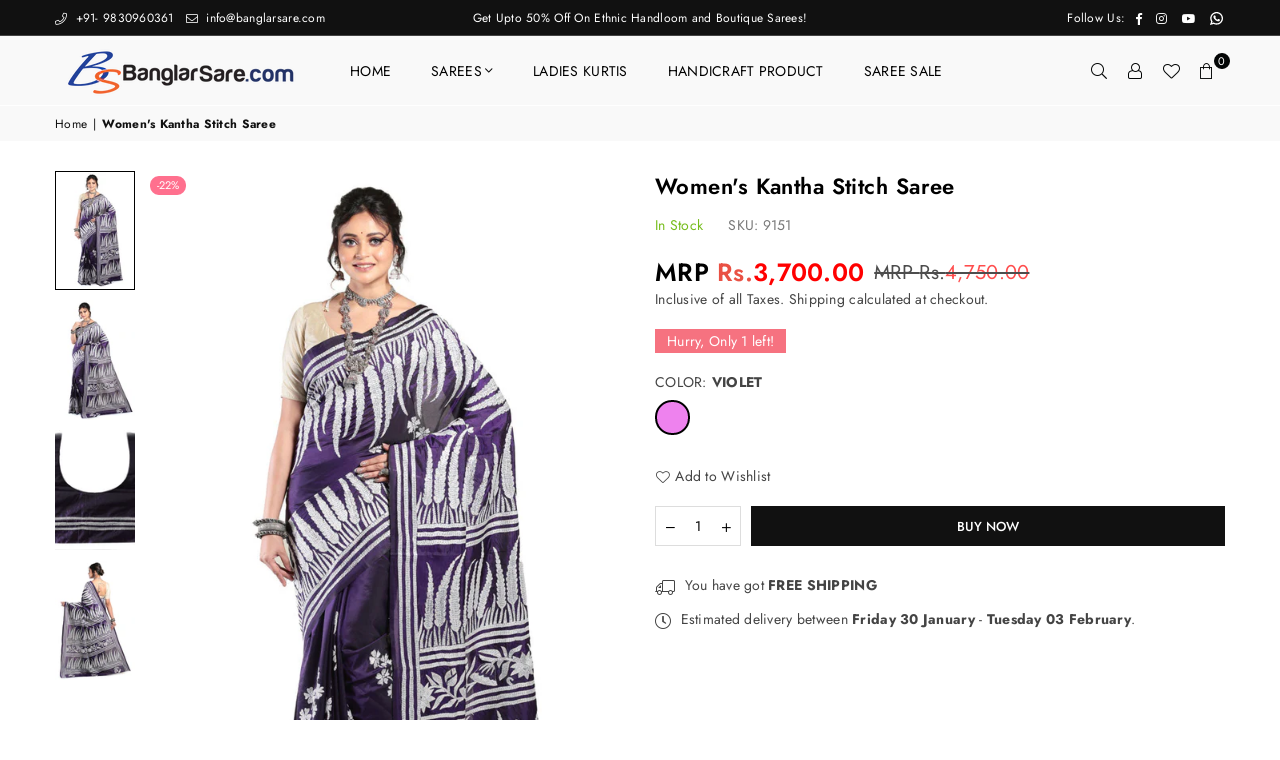

--- FILE ---
content_type: text/html; charset=utf-8
request_url: https://banglarsare.com/products/womens-kantha-stitch-saree
body_size: 31628
content:
<!doctype html>
<html class="no-js" lang="en" ><head>
  <meta name="google-site-verification" content="qbxbRyfxoo0gs9AgKsrk5KFL7XoE76GJYLQ7KIGM1Lw" />
  <meta name="google-site-verification" content="Q5lJmY9EBRSpoYUpaFOVwxCr63sNE4w3L4h4YJ_VhEg" /><meta charset="utf-8"><meta http-equiv="X-UA-Compatible" content="IE=edge,chrome=1"><meta name="viewport" content="width=device-width, initial-scale=1.0"><meta name="theme-color" content="#000"><meta name="format-detection" content="telephone=no"><link rel="canonical" href="https://banglarsare.com/products/womens-kantha-stitch-saree"><link rel="preconnect" href="https://cdn.shopify.com" crossorigin><link rel="dns-prefetch" href="https://banglarsare.com" crossorigin><link rel="dns-prefetch" href="https://banglarsare.myshopify.com" crossorigin><link rel="preconnect" href="https://fonts.shopifycdn.com" crossorigin><link rel="shortcut icon" href="//banglarsare.com/cdn/shop/files/banglarsare_logo_2_d92202f4-e61a-4da5-99c5-22a71db2190b_32x32.png?v=1692810911" type="image/png"><link rel="apple-touch-icon-precomposed" type="image/png" sizes="152x152" href="//banglarsare.com/cdn/shop/files/banglarsare_logo_2_d92202f4-e61a-4da5-99c5-22a71db2190b_152x.png?v=1692810911"><title>Women&#39;s Kantha Stitch Saree &ndash; banglarsare</title><meta name="description" content="Kantha stitch saree is a traditional handcrafted saree originating from West Bengal, India. It features intricate embroidery created with simple running stitches in contrasting colours on fabric. The stitches by hand are closely spaced, creating a quilted texture and giving the saree a unique look. This Trendy Blended "><!-- /snippets/social-meta-tags.liquid --> <meta name="keywords" content="banglarsare, banglarsare.com" /><meta name="author" content="Tarak Paul"><meta property="og:site_name" content="banglarsare"><meta property="og:url" content="https://banglarsare.com/products/womens-kantha-stitch-saree"><meta property="og:title" content="Women's Kantha Stitch Saree"><meta property="og:type" content="product"><meta property="og:description" content="Kantha stitch saree is a traditional handcrafted saree originating from West Bengal, India. It features intricate embroidery created with simple running stitches in contrasting colours on fabric. The stitches by hand are closely spaced, creating a quilted texture and giving the saree a unique look. This Trendy Blended "><meta property="og:price:amount" content="3,700.00"><meta property="og:price:currency" content="INR"><meta property="og:image" content="http://banglarsare.com/cdn/shop/products/IMG_9151copy_1200x1200.jpg?v=1718079959"><meta property="og:image" content="http://banglarsare.com/cdn/shop/files/IMG_9152copy_1200x1200.jpg?v=1689597758"><meta property="og:image" content="http://banglarsare.com/cdn/shop/files/IMG_9149copy_1200x1200.jpg?v=1689597758"><meta property="og:image:secure_url" content="https://banglarsare.com/cdn/shop/products/IMG_9151copy_1200x1200.jpg?v=1718079959"><meta property="og:image:secure_url" content="https://banglarsare.com/cdn/shop/files/IMG_9152copy_1200x1200.jpg?v=1689597758"><meta property="og:image:secure_url" content="https://banglarsare.com/cdn/shop/files/IMG_9149copy_1200x1200.jpg?v=1689597758"><meta name="twitter:card" content="summary_large_image"><meta name="twitter:title" content="Women's Kantha Stitch Saree"><meta name="twitter:description" content="Kantha stitch saree is a traditional handcrafted saree originating from West Bengal, India. It features intricate embroidery created with simple running stitches in contrasting colours on fabric. The stitches by hand are closely spaced, creating a quilted texture and giving the saree a unique look. This Trendy Blended ">
<link rel="preload" as="font" href="//banglarsare.com/cdn/fonts/jost/jost_n4.d47a1b6347ce4a4c9f437608011273009d91f2b7.woff2" type="font/woff2" crossorigin><link rel="preload" as="font" href="//banglarsare.com/cdn/fonts/jost/jost_n7.921dc18c13fa0b0c94c5e2517ffe06139c3615a3.woff2" type="font/woff2" crossorigin><link rel="preload" as="font" href="//banglarsare.com/cdn/shop/t/5/assets/adorn-icons.woff2?v=23110375483909177801700550115" type="font/woff2" crossorigin><style type="text/css">:root{--ft1:Jost,sans-serif;--ft2:Jost,sans-serif;--ft3:Jost,sans-serif;--site_gutter:15px;--grid_gutter:30px;--grid_gutter_sm:15px; --input_height:38px;--input_height_sm:32px;--error:#d20000}*,::after,::before{box-sizing:border-box}article,aside,details,figcaption,figure,footer,header,hgroup,main,menu,nav,section,summary{display:block}body,button,input,select,textarea{font-family:-apple-system,BlinkMacSystemFont,"Segoe UI","Roboto","Oxygen","Ubuntu","Cantarell","Helvetica Neue",sans-serif;-webkit-font-smoothing:antialiased;-webkit-text-size-adjust:100%}a{background-color:transparent}a,a:after,a:before{transition:all .3s ease-in-out}b,strong{font-weight:700;}em{font-style:italic}small{font-size:80%}sub,sup{font-size:75%;line-height:0;position:relative;vertical-align:baseline}sup{top:-.5em}sub{bottom:-.25em}img{max-width:100%;border:0}button,input,optgroup,select,textarea{color:inherit;font:inherit;margin:0;outline:0}button[disabled],input[disabled]{cursor:default}[type=button]::-moz-focus-inner,[type=reset]::-moz-focus-inner,[type=submit]::-moz-focus-inner,button::-moz-focus-inner{border-style:none;padding:0}[type=button]:-moz-focusring,[type=reset]:-moz-focusring,[type=submit]:-moz-focusring,button:-moz-focusring{outline:1px dotted ButtonText}input[type=email],input[type=number],input[type=password],input[type=search]{-webkit-appearance:none;-moz-appearance:none}table{width:100%;border-collapse:collapse;border-spacing:0}td,th{padding:0}textarea{overflow:auto;-webkit-appearance:none;-moz-appearance:none}[tabindex='-1']:focus{outline:0}a,img{outline:0!important;border:0}[role=button],a,button,input,label,select,textarea{touch-action:manipulation}.fl,.flex{display:flex}.fl1,.flex-item{flex:1}.clearfix::after{content:'';display:table;clear:both}.clear{clear:both}.icon__fallback-text,.v-hidden{position:absolute!important;overflow:hidden;clip:rect(0 0 0 0);height:1px;width:1px;margin:-1px;padding:0;border:0}.visibility-hidden{visibility:hidden}.js-focus-hidden:focus{outline:0}.no-js:not(html),.no-js .js{display:none}.no-js .no-js:not(html){display:block}.skip-link:focus{clip:auto;width:auto;height:auto;margin:0;color:#111;background-color:#fff;padding:10px;opacity:1;z-index:10000;transition:none}blockquote{background:#f8f8f8;font-weight:600;font-size:15px;font-style:normal;text-align:center;padding:0 30px;margin:0}.rte blockquote{padding:25px;margin-bottom:20px}blockquote p+cite{margin-top:7.5px}blockquote cite{display:block;font-size:13px;font-style:inherit}code,pre{font-family:Consolas,monospace;font-size:1em}pre{overflow:auto}.rte:last-child{margin-bottom:0}.rte .h1,.rte .h2,.rte .h3,.rte .h4,.rte .h5,.rte .h6,.rte h1,.rte h2,.rte h3,.rte h4,.rte h5,.rte h6{margin-top:15px;margin-bottom:7.5px}.rte .h1:first-child,.rte .h2:first-child,.rte .h3:first-child,.rte .h4:first-child,.rte .h5:first-child,.rte .h6:first-child,.rte h1:first-child,.rte h2:first-child,.rte h3:first-child,.rte h4:first-child,.rte h5:first-child,.rte h6:first-child{margin-top:0}.rte li{margin-bottom:4px;list-style:inherit}.rte li:last-child{margin-bottom:0}.rte-setting{margin-bottom:11.11111px}.rte-setting:last-child{margin-bottom:0}p:last-child{margin-bottom:0}li{list-style:none}.fine-print{font-size:1.07692em;font-style:italic;margin:20px 0}.txt--minor{font-size:80%}.txt--emphasis{font-style:italic}.icon{display:inline-block;width:20px;height:20px;vertical-align:middle;fill:currentColor}.no-svg .icon{display:none}svg.icon:not(.icon--full-color) circle,svg.icon:not(.icon--full-color) ellipse,svg.icon:not(.icon--full-color) g,svg.icon:not(.icon--full-color) line,svg.icon:not(.icon--full-color) path,svg.icon:not(.icon--full-color) polygon,svg.icon:not(.icon--full-color) polyline,svg.icon:not(.icon--full-color) rect,symbol.icon:not(.icon--full-color) circle,symbol.icon:not(.icon--full-color) ellipse,symbol.icon:not(.icon--full-color) g,symbol.icon:not(.icon--full-color) line,symbol.icon:not(.icon--full-color) path,symbol.icon:not(.icon--full-color) polygon,symbol.icon:not(.icon--full-color) polyline,symbol.icon:not(.icon--full-color) rect{fill:inherit;stroke:inherit}.no-svg .icon__fallback-text{position:static!important;overflow:inherit;clip:none;height:auto;width:auto;margin:0}ol,ul{margin:0;padding:0}ol{list-style:decimal}.list--inline{padding:0;margin:0}.list--inline li{display:inline-block;margin-bottom:0;vertical-align:middle}.rte img{height:auto}.rte table{table-layout:fixed}.rte ol,.rte ul{margin:20px 0 30px 30px}.rte ol.list--inline,.rte ul.list--inline{margin-left:0}.rte ul{list-style:disc outside}.rte ul ul{list-style:circle outside}.rte ul ul ul{list-style:square outside}.rte a:not(.btn){padding-bottom:1px}.tc .rte ol,.tc .rte ul,.tc.rte ol,.tc.rte ul{margin-left:0;list-style-position:inside}.rte__table-wrapper{max-width:100%;overflow:auto;-webkit-overflow-scrolling:touch}svg:not(:root){overflow:hidden}.video-wrapper{position:relative;overflow:hidden;max-width:100%;padding-bottom:56.25%;height:0;height:auto}.video-wrapper iframe{position:absolute;top:0;left:0;width:100%;height:100%}form{margin:0}legend{border:0;padding:0}button,input[type=submit],label[for]{cursor:pointer}input[type=text]{-webkit-appearance:none;-moz-appearance:none}[type=checkbox]+label,[type=radio]+label{display:inline-block;margin-bottom:0}textarea{min-height:100px}input[type=checkbox],input[type=radio]{margin:0 5px 0 0;vertical-align:middle}select::-ms-expand{display:none}.label--hidden{position:absolute;height:0;width:0;margin-bottom:0;overflow:hidden;clip:rect(1px,1px,1px,1px)}.form-vertical input,.form-vertical select,.form-vertical textarea{display:block;width:100%}.form-vertical [type=checkbox],.form-vertical [type=radio]{display:inline-block;width:auto;margin-right:5px}.form-vertical .btn,.form-vertical [type=submit]{display:inline-block;width:auto}.grid--table{display:table;table-layout:fixed;width:100%}.grid--table>.gitem{float:none;display:table-cell;vertical-align:middle}.is-transitioning{display:block!important;visibility:visible!important}.mr0{margin:0 !important;}.pd0{ padding:0 !important;}.db{display:block}.dbi{display:inline-block}.dn, .hidden,.btn.loading .txt {display:none}.of_hidden {overflow:hidden}.pa {position:absolute}.pr {position:relative}.fw-300{font-weight:300}.fw-400{font-weight:400}.fw-500{font-weight:500}.fw-600{font-weight:600}b,strong,.fw-700{font-weight:700}em, .em{font-style:italic}.tt-u{text-transform:uppercase}.tt-l{text-transform:lowercase}.tt-c{text-transform:capitalize}.tt-n{text-transform:none}.list-bullet,.list-arrow,.list-square,.order-list{padding:0 0 15px 15px;}.list-bullet li {list-style:disc; padding:4px 0; }.list-bullet ul, .list-circle ul, .list-arrow ul, .order-list li {padding-left:15px;}.list-square li {list-style:square; padding:4px 0; } .list-arrow li {list-style:disclosure-closed; padding:4px 0; }.order-list li {list-style:decimal; padding:4px 0; }.tdn {text-decoration:none!important}.tdu {text-decoration:underline}.imgFt{position:absolute;top:0;left:0;width:100%;height:100%;object-fit:cover; object-position:center; }.imgFl { display:block; width:100%; height:auto; }.imgWrapper { display:block; margin:auto; }.autoHt { height:auto; }.bgImg { background-size:cover; background-repeat:no-repeat; background-position:center; }.grid-sizer{width:25%; position:absolute}.w_auto {width:auto!important}.h_auto{height:auto}.w_100{width:100%!important}.h_100{height:100%!important}.pd10 {padding:10px;}.grid{display:flex;flex-wrap:wrap;list-style:none;margin:0 -7.5px }.gitem{flex:0 0 auto;padding-left:7.5px;padding-right:7.5px;width:100%}.col-1,.rwcols-1 .gitem, .wd100{width:100%}.col-2,.rwcols-2 .gitem,.wd50{width:50%}.col-3,.rwcols-3 .gitem,.wd33{width:33.33333%}.col-4,.rwcols-4 .gitem,.wd25{width:25%}.col-5,.rwcols-5 .gitem,.wd20{width:20%}.col-6,.rwcols-6 .gitem,.wd16{width:16.66667%}.col-7,.rwcols-7 .gitem,.wd14{width:14.28571%}.col-8,.rwcols-8 .gitem,.wd12{width:12.5%}.col-9,.rwcols-9 .gitem,.wd11{width:11.11111%}.col-10,.rwcols-10 .gitem,.wd10{width:10%}.wd30{width:30%}.wd37{width:37.5%}.wd40{width:40%}.wd60{width:60%}.wd62{width:62.5%}.wd66{width:66.66667%}.wd70{width:70%}.wd75{width:75%}.wd80{width:80%}.wd83{width:83.33333%}.wd87{width:87.5%}.wd90{width:90%}.wd100{width:100%}.show{display:block!important}.hide{display:none!important}.grid-products{margin:0 -0.0px}.grid-products .gitem{padding-left:0.0px;padding-right:0.0px}.f-row{flex-direction:row}.f-col{flex-direction:column}.f-wrap{flex-wrap:wrap}.f-nowrap{flex-wrap:nowrap}.f-jcs{justify-content:flex-start}.f-jce{justify-content:flex-end}.f-jcc{justify-content:center}.f-jcsb{justify-content:space-between}.f-jcsa{justify-content:space-around}.f-jcse{justify-content:space-evenly}.f-ais{align-items:flex-start}.f-aie{align-items:flex-end}.f-aic{align-items:center}.f-aib{align-items:baseline}.f-aist{align-items:stretch}.f-acs{align-content:flex-start}.f-ace{align-content:flex-end}.f-acc{align-content:center}.f-acsb{align-content:space-between}.f-acsa{align-content:space-around}.f-acst{align-content:stretch}.f-asa{align-self:auto}.f-ass{align-self:flex-start}.f-ase{align-self:flex-end}.f-asc{align-self:center}.f-asb{align-self:baseline}.f-asst{align-self:stretch}.order0{order:0}.order1{order:1}.order2{order:2}.order3{order:3}.tl{text-align:left!important}.tc{text-align:center!important}.tr{text-align:right!important}.m_auto{margin-left:auto;margin-right:auto}.ml_auto{margin-left:auto}.mr_auto{margin-right:auto}.m0{margin:0!important}.mt0{margin-top:0!important}.ml0{margin-left:0!important}.mr0{margin-right:0!important}.mb0{margin-bottom:0!important}.ml5{margin-left:5px}.mt5{margin-top:5px}.mr5{margin-right:5px}.mb5{margin-bottom:5px}.ml10{margin-left:10px}.mt10{margin-top:10px}.mr10{margin-right:10px}.mb10{margin-bottom:10px}.ml15{margin-left:15px}.mt15{margin-top:15px}.mr15{margin-right:15px}.mb15{margin-bottom:15px}.ml20{margin-left:20px}.mt20{margin-top:20px!important}.mr20{margin-right:20px}.mb20{margin-bottom:20px}.ml25{margin-left:25px}.mt25{margin-top:25px}.mr25{margin-right:25px}.mb25{margin-bottom:25px}.ml30{margin-left:30px}.mt30{margin-top:30px}.mr30{margin-right:30px}.mb30{margin-bottom:30px}.mb35{margin-bottom:35px}.mb40{margin-bottom:40px}.mb45{margin-bottom:45px}.mb50{margin-bottom:50px}@media (min-width:768px){.col-md-1{width:100%}.col-md-2,.rwcols-md-2 .gitem,.wd50-md{width:50%}.col-md-3,.rwcols-md-3 .gitem,.wd33-md{width:33.33333%}.col-md-4,.rwcols-md-4 .gitem,.wd25-md{width:25%}.col-md-5,.rwcols-md-5 .gitem,.wd20-md{width:20%}.col-md-6,.rwcols-md-6 .gitem,.wd16-md{width:16.66667%}.col-md-7,.rwcols-md-7 .gitem,.wd14-md{width:14.28571%}.col-md-8,.rwcols-md-8 .gitem,.wd12-md{width:12.5%}.col-md-9,.rwcols-md-9 .gitem,.wd11-md{width:11.11111%}.col-md-10,.rwcols-md-10 .gitem,.wd10-md{width:10%}.wd30-md{width:30%}.wd37-md{width:37.5%}.wd40-md{width:40%}.wd60-md{width:60%}.wd62-md{width:62.5%}.wd66-md{width:66.66667%}.wd70-md{width:70%}.wd75-md{width:75%}.wd80-md{width:80%}.wd83-md{width:83.33333%}.wd87-md{width:87.5%}.wd90-md{width:90%}.tl-md{text-align:left!important}.tc-md{text-align:center!important}.tr-md{text-align:right!important}.f-row-md{flex-direction:row}.f-col-md{flex-direction:column}.f-wrap-md{flex-wrap:wrap}.f-nowrap-md{flex-wrap:nowrap}.f-jcs-md{justify-content:flex-start}.f-jce-md{justify-content:flex-end}.f-jcc-md{justify-content:center}.f-jcsb-md{justify-content:space-between}.f-jcsa-md{justify-content:space-around}.f-jcse-md{justify-content:space-evenly}.f-ais-md{align-items:flex-start}.f-aie-md{align-items:flex-end}.f-aic-md{align-items:center}.f-aib-md{align-items:baseline}.f-aist-md{align-items:stretch}.f-acs-md{align-content:flex-start}.f-ace-md{align-content:flex-end}.f-acc-md{align-content:center}.f-acsb-md{align-content:space-between}.f-acsa-md{align-content:space-around}.f-acst-md{align-content:stretch}.f-asa-md{align-self:auto}.f-ass-md{align-self:flex-start}.f-ase-md{align-self:flex-end}.f-asc-md{align-self:center}.f-asb-md{align-self:baseline}.f-asst-md{align-self:stretch}.mb0-md{margin-bottom:0}.mb5-md{margin-bottom:5px}.mb10-md{margin-bottom:10px}.mb15-md{margin-bottom:15px}.mb20-md{margin-bottom:20px}.mb25-md{margin-bottom:25px}.mb30-md{margin-bottom:30px}.mb35-md{margin-bottom:35px}.mb40-md{margin-bottom:40px}.mb45-md{margin-bottom:45px}.mb50-md{margin-bottom:50px}}@media (min-width:1025px){.grid{margin:0 -15px }.gitem{padding-left:15px;padding-right:15px }.col-lg-1{width:100%}.col-lg-2,.rwcols-lg-2 .gitem,.wd50-lg{width:50%}.col-lg-3,.rwcols-lg-3 .gitem,.wd33-lg{width:33.33333%}.col-lg-4,.rwcols-lg-4 .gitem,.wd25-lg{width:25%}.col-lg-5,.rwcols-lg-5 .gitem,.wd20-lg{width:20%}.col-lg-6,.rwcols-lg-6 .gitem,.wd16-lg{width:16.66667%}.col-lg-7,.rwcols-lg-7 .gitem,.wd14-lg{width:14.28571%}.col-lg-8,.rwcols-lg-8 .gitem,.wd12-lg{width:12.5%}.col-lg-9,.rwcols-lg-9 .gitem,.wd11-lg{width:11.11111%}.col-lg-10,.rwcols-lg-10 .gitem,.wd10-lg{width:10%}.wd30-lg{width:30%}.wd37-lg{width:37.5%}.wd40-lg{width:40%}.wd60-lg{width:60%}.wd62-lg{width:62.5%}.wd66-lg{width:66.66667%}.wd70-lg{width:70%}.wd75-lg{width:75%}.wd80-lg{width:80%}.wd83-lg{width:83.33333%}.wd87-lg{width:87.5%}.wd90-lg{width:90%}.show-lg{display:block!important}.hide-lg{display:none!important}.f-row-lg{flex-direction:row}.f-col-lg{flex-direction:column}.f-wrap-lg{flex-wrap:wrap}.f-nowrap-lg{flex-wrap:nowrap}.tl-lg {text-align:left!important}.tc-lg {text-align:center!important}.tr-lg {text-align:right!important}.grid-products{margin:0 -15.0px}.grid-products .gitem{padding-left:15.0px;padding-right:15.0px}}@media (min-width:1280px){.col-xl-1{width:100%}.col-xl-2,.rwcols-xl-2 .gitem,.wd50-xl{width:50%}.col-xl-3,.rwcols-xl-3 .gitem,.wd33-xl{width:33.33333%}.col-xl-4,.rwcols-xl-4 .gitem,.wd25-xl{width:25%}.col-xl-5,.rwcols-xl-5 .gitem,.wd20-xl{width:20%}.col-xl-6,.rwcols-xl-6 .gitem,.wd16-xl{width:16.66667%}.col-xl-7,.rwcols-xl-7 .gitem,.wd14-xl{width:14.28571%}.col-xl-8,.rwcols-xl-8 .gitem,.wd12-xl{width:12.5%}.col-xl-9,.rwcols-xl-9 .gitem,.wd11-xl{width:11.11111%}.col-xl-10,.rwcols-xl-10 .gitem,.wd10-xl{width:10%}.wd30-xl{width:30%}.wd37-xl{width:37.5%}.wd40-xl{width:40%}.wd60-xl{width:60%}.wd62-xl{width:62.5%}.wd66-xl{width:66.66667%}.wd70-xl{width:70%}.wd75-xl{width:75%}.wd80-xl{width:80%}.wd83-xl{width:83.33333%}.wd87-xl{width:87.5%}.wd90-xl{width:90%}.show-xl{display:block!important}.hide-xl{display:none!important}.f-wrap-xl{flex-wrap:wrap}.f-col-xl{flex-direction:column}.tl-xl {text-align:left!important}.tc-xl {text-align:center!important}.tr-xl {text-align:right!important}}@media only screen and (min-width:768px) and (max-width:1025px){.show-md{display:block!important}.hide-md{display:none!important}}@media only screen and (max-width:767px){.show-sm{display:block!important}.hide-sm{display:none!important}}@font-face{font-family:Adorn-Icons;src:url("//banglarsare.com/cdn/shop/t/5/assets/adorn-icons.woff2?v=23110375483909177801700550115") format('woff2'),url("//banglarsare.com/cdn/shop/t/5/assets/adorn-icons.woff?v=3660380726993999231700550115") format('woff');font-weight:400;font-style:normal;font-display:swap}.at{font:normal normal normal 15px/1 Adorn-Icons;speak:none;text-transform:none;display:inline-block;vertical-align:middle;text-rendering:auto;-webkit-font-smoothing:antialiased;-moz-osx-font-smoothing:grayscale}@font-face {font-family: Jost;font-weight: 300;font-style: normal;font-display: swap;src: url("//banglarsare.com/cdn/fonts/jost/jost_n3.a5df7448b5b8c9a76542f085341dff794ff2a59d.woff2") format("woff2"), url("//banglarsare.com/cdn/fonts/jost/jost_n3.882941f5a26d0660f7dd135c08afc57fc6939a07.woff") format("woff");}@font-face {font-family: Jost;font-weight: 400;font-style: normal;font-display: swap;src: url("//banglarsare.com/cdn/fonts/jost/jost_n4.d47a1b6347ce4a4c9f437608011273009d91f2b7.woff2") format("woff2"), url("//banglarsare.com/cdn/fonts/jost/jost_n4.791c46290e672b3f85c3d1c651ef2efa3819eadd.woff") format("woff");}@font-face {font-family: Jost;font-weight: 500;font-style: normal;font-display: swap;src: url("//banglarsare.com/cdn/fonts/jost/jost_n5.7c8497861ffd15f4e1284cd221f14658b0e95d61.woff2") format("woff2"), url("//banglarsare.com/cdn/fonts/jost/jost_n5.fb6a06896db583cc2df5ba1b30d9c04383119dd9.woff") format("woff");}@font-face {font-family: Jost;font-weight: 600;font-style: normal;font-display: swap;src: url("//banglarsare.com/cdn/fonts/jost/jost_n6.ec1178db7a7515114a2d84e3dd680832b7af8b99.woff2") format("woff2"), url("//banglarsare.com/cdn/fonts/jost/jost_n6.b1178bb6bdd3979fef38e103a3816f6980aeaff9.woff") format("woff");}@font-face {font-family: Jost;font-weight: 700;font-style: normal;font-display: swap;src: url("//banglarsare.com/cdn/fonts/jost/jost_n7.921dc18c13fa0b0c94c5e2517ffe06139c3615a3.woff2") format("woff2"), url("//banglarsare.com/cdn/fonts/jost/jost_n7.cbfc16c98c1e195f46c536e775e4e959c5f2f22b.woff") format("woff");}.page-width { margin:0 auto; padding-left:10px; padding-right:10px; max-width:1200px; }.fullwidth { max-width:100%; padding-left:10px; padding-right:10px; }@media only screen and (min-width:766px) { .page-width { padding-left:15px; padding-right:15px; }.fullwidth { padding-left:15px; padding-right:15px; }}@media only screen and (min-width:1280px){.fullwidth { padding-left:55px; padding-right:55px; }}.fullwidth.npd { padding-left:0; padding-right:0; }</style><link rel="stylesheet" href="//banglarsare.com/cdn/shop/t/5/assets/theme.css?v=71313211088852427421721205506" type="text/css" media="all">    <script src="//banglarsare.com/cdn/shop/t/5/assets/lazysizes.js?v=87699819761267479901700550115" async></script>  <script src="//banglarsare.com/cdn/shop/t/5/assets/jquery.min.js?v=115860211936397945481700550115"defer="defer"></script><script>var theme = {strings:{addToCart:"Buy Now",preOrder:"Pre-Order",soldOut:"Sold out",unavailable:"Unavailable",showMore:"Show More",showLess:"Show Less"},mlcurrency:true,moneyFormat:"\u003cp\u003e\u003cspan style=\"color: #000000;\"\u003eMRP \u003c\/span\u003eRs.\u003cspan style=\"color: #ff0000;\"\u003e{{amount}}\u003c\/span\u003e\u003c\/p\u003e",currencyFormat:"money_with_currency_format",shopCurrency:"INR",autoCurrencies:true,money_currency_format:"Rs. {{amount}}",money_format:"MRP Rs.{{amount}}",ajax_cart:true,fixedHeader:true,animation:false,animationMobile:true,searchresult:"See all results",wlAvailable:"Available in Wishlist",rtl:false,};document.documentElement.className = document.documentElement.className.replace('no-js', 'js');var Metatheme = null,thm = 'Avone', shpeml = 'banglarsare@gmail.com', dmn = window.location.hostname;        window.lazySizesConfig = window.lazySizesConfig || {};window.lazySizesConfig.loadMode = 1;      window.lazySizesConfig.loadHidden = false;        window.shopUrl = 'https://banglarsare.com';      window.routes = {        cart_add_url: '/cart/add',        cart_change_url: '/cart/change',        cart_update_url: '/cart/update',        cart_url: '/cart',        predictive_search_url: '/search/suggest'      };      window.cartStrings = {        error: `There was an error while updating your cart. Please try again.`,        quantityError: `You can only add [quantity] of this item.`      };</script><script src="//banglarsare.com/cdn/shop/t/5/assets/vendor.js?v=154559527474465178371700550115" defer="defer"></script>
   <script>window.performance && window.performance.mark && window.performance.mark('shopify.content_for_header.start');</script><meta name="google-site-verification" content="KMvOgFL8c2zVVjqbN6XoldIpxbvjC7GrJ5-5NJm3qOw">
<meta id="shopify-digital-wallet" name="shopify-digital-wallet" content="/78607155508/digital_wallets/dialog">
<link rel="alternate" type="application/json+oembed" href="https://banglarsare.com/products/womens-kantha-stitch-saree.oembed">
<script async="async" data-src="/checkouts/internal/preloads.js?locale=en-IN"></script>
<script id="shopify-features" type="application/json">{"accessToken":"6beb82edd9023715aa8918115466aff1","betas":["rich-media-storefront-analytics"],"domain":"banglarsare.com","predictiveSearch":true,"shopId":78607155508,"locale":"en"}</script>
<script>var Shopify = Shopify || {};
Shopify.shop = "banglarsare.myshopify.com";
Shopify.locale = "en";
Shopify.currency = {"active":"INR","rate":"1.0"};
Shopify.country = "IN";
Shopify.theme = {"name":"Avone-install-me-shopify2.0","id":163247620404,"schema_name":"Avone","schema_version":"5.1","theme_store_id":null,"role":"main"};
Shopify.theme.handle = "null";
Shopify.theme.style = {"id":null,"handle":null};
Shopify.cdnHost = "banglarsare.com/cdn";
Shopify.routes = Shopify.routes || {};
Shopify.routes.root = "/";</script>
<script type="module">!function(o){(o.Shopify=o.Shopify||{}).modules=!0}(window);</script>
<script>!function(o){function n(){var o=[];function n(){o.push(Array.prototype.slice.apply(arguments))}return n.q=o,n}var t=o.Shopify=o.Shopify||{};t.loadFeatures=n(),t.autoloadFeatures=n()}(window);</script>
<script id="shop-js-analytics" type="application/json">{"pageType":"product"}</script>
<script defer="defer" async type="module" data-src="//banglarsare.com/cdn/shopifycloud/shop-js/modules/v2/client.init-shop-cart-sync_BT-GjEfc.en.esm.js"></script>
<script defer="defer" async type="module" data-src="//banglarsare.com/cdn/shopifycloud/shop-js/modules/v2/chunk.common_D58fp_Oc.esm.js"></script>
<script defer="defer" async type="module" data-src="//banglarsare.com/cdn/shopifycloud/shop-js/modules/v2/chunk.modal_xMitdFEc.esm.js"></script>
<script type="module">
  await import("//banglarsare.com/cdn/shopifycloud/shop-js/modules/v2/client.init-shop-cart-sync_BT-GjEfc.en.esm.js");
await import("//banglarsare.com/cdn/shopifycloud/shop-js/modules/v2/chunk.common_D58fp_Oc.esm.js");
await import("//banglarsare.com/cdn/shopifycloud/shop-js/modules/v2/chunk.modal_xMitdFEc.esm.js");

  window.Shopify.SignInWithShop?.initShopCartSync?.({"fedCMEnabled":true,"windoidEnabled":true});

</script>
<script>(function() {
  var isLoaded = false;
  function asyncLoad() {
    if (isLoaded) return;
    isLoaded = true;
    var urls = ["https:\/\/cdn1.stamped.io\/files\/widget.min.js?shop=banglarsare.myshopify.com","\/\/cdn.shopify.com\/proxy\/09c9d551e14e5e7ff9f9696c6cb74281acd9a9fb820a44108e4a242f9abc558a\/shopify-script-tags.s3.eu-west-1.amazonaws.com\/smartseo\/instantpage.js?shop=banglarsare.myshopify.com\u0026sp-cache-control=cHVibGljLCBtYXgtYWdlPTkwMA"];
    for (var i = 0; i < urls.length; i++) {
      var s = document.createElement('script');
      s.type = 'text/javascript';
      s.async = true;
      s.src = urls[i];
      var x = document.getElementsByTagName('script')[0];
      x.parentNode.insertBefore(s, x);
    }
  };
  document.addEventListener('StartAsyncLoading',function(event){asyncLoad();});if(window.attachEvent) {
    window.attachEvent('onload', function(){});
  } else {
    window.addEventListener('load', function(){}, false);
  }
})();</script>
<script id="__st">var __st={"a":78607155508,"offset":19800,"reqid":"7306400a-91ba-4c42-9c8c-12bedc8f765a-1769498587","pageurl":"banglarsare.com\/products\/womens-kantha-stitch-saree","u":"d5524ea50ff4","p":"product","rtyp":"product","rid":8390926532916};</script>
<script>window.ShopifyPaypalV4VisibilityTracking = true;</script>
<script id="captcha-bootstrap">!function(){'use strict';const t='contact',e='account',n='new_comment',o=[[t,t],['blogs',n],['comments',n],[t,'customer']],c=[[e,'customer_login'],[e,'guest_login'],[e,'recover_customer_password'],[e,'create_customer']],r=t=>t.map((([t,e])=>`form[action*='/${t}']:not([data-nocaptcha='true']) input[name='form_type'][value='${e}']`)).join(','),a=t=>()=>t?[...document.querySelectorAll(t)].map((t=>t.form)):[];function s(){const t=[...o],e=r(t);return a(e)}const i='password',u='form_key',d=['recaptcha-v3-token','g-recaptcha-response','h-captcha-response',i],f=()=>{try{return window.sessionStorage}catch{return}},m='__shopify_v',_=t=>t.elements[u];function p(t,e,n=!1){try{const o=window.sessionStorage,c=JSON.parse(o.getItem(e)),{data:r}=function(t){const{data:e,action:n}=t;return t[m]||n?{data:e,action:n}:{data:t,action:n}}(c);for(const[e,n]of Object.entries(r))t.elements[e]&&(t.elements[e].value=n);n&&o.removeItem(e)}catch(o){console.error('form repopulation failed',{error:o})}}const l='form_type',E='cptcha';function T(t){t.dataset[E]=!0}const w=window,h=w.document,L='Shopify',v='ce_forms',y='captcha';let A=!1;((t,e)=>{const n=(g='f06e6c50-85a8-45c8-87d0-21a2b65856fe',I='https://cdn.shopify.com/shopifycloud/storefront-forms-hcaptcha/ce_storefront_forms_captcha_hcaptcha.v1.5.2.iife.js',D={infoText:'Protected by hCaptcha',privacyText:'Privacy',termsText:'Terms'},(t,e,n)=>{const o=w[L][v],c=o.bindForm;if(c)return c(t,g,e,D).then(n);var r;o.q.push([[t,g,e,D],n]),r=I,A||(h.body.append(Object.assign(h.createElement('script'),{id:'captcha-provider',async:!0,src:r})),A=!0)});var g,I,D;w[L]=w[L]||{},w[L][v]=w[L][v]||{},w[L][v].q=[],w[L][y]=w[L][y]||{},w[L][y].protect=function(t,e){n(t,void 0,e),T(t)},Object.freeze(w[L][y]),function(t,e,n,w,h,L){const[v,y,A,g]=function(t,e,n){const i=e?o:[],u=t?c:[],d=[...i,...u],f=r(d),m=r(i),_=r(d.filter((([t,e])=>n.includes(e))));return[a(f),a(m),a(_),s()]}(w,h,L),I=t=>{const e=t.target;return e instanceof HTMLFormElement?e:e&&e.form},D=t=>v().includes(t);t.addEventListener('submit',(t=>{const e=I(t);if(!e)return;const n=D(e)&&!e.dataset.hcaptchaBound&&!e.dataset.recaptchaBound,o=_(e),c=g().includes(e)&&(!o||!o.value);(n||c)&&t.preventDefault(),c&&!n&&(function(t){try{if(!f())return;!function(t){const e=f();if(!e)return;const n=_(t);if(!n)return;const o=n.value;o&&e.removeItem(o)}(t);const e=Array.from(Array(32),(()=>Math.random().toString(36)[2])).join('');!function(t,e){_(t)||t.append(Object.assign(document.createElement('input'),{type:'hidden',name:u})),t.elements[u].value=e}(t,e),function(t,e){const n=f();if(!n)return;const o=[...t.querySelectorAll(`input[type='${i}']`)].map((({name:t})=>t)),c=[...d,...o],r={};for(const[a,s]of new FormData(t).entries())c.includes(a)||(r[a]=s);n.setItem(e,JSON.stringify({[m]:1,action:t.action,data:r}))}(t,e)}catch(e){console.error('failed to persist form',e)}}(e),e.submit())}));const S=(t,e)=>{t&&!t.dataset[E]&&(n(t,e.some((e=>e===t))),T(t))};for(const o of['focusin','change'])t.addEventListener(o,(t=>{const e=I(t);D(e)&&S(e,y())}));const B=e.get('form_key'),M=e.get(l),P=B&&M;t.addEventListener('DOMContentLoaded',(()=>{const t=y();if(P)for(const e of t)e.elements[l].value===M&&p(e,B);[...new Set([...A(),...v().filter((t=>'true'===t.dataset.shopifyCaptcha))])].forEach((e=>S(e,t)))}))}(h,new URLSearchParams(w.location.search),n,t,e,['guest_login'])})(!0,!0)}();</script>
<script integrity="sha256-4kQ18oKyAcykRKYeNunJcIwy7WH5gtpwJnB7kiuLZ1E=" data-source-attribution="shopify.loadfeatures" defer="defer" data-src="//banglarsare.com/cdn/shopifycloud/storefront/assets/storefront/load_feature-a0a9edcb.js" crossorigin="anonymous"></script>
<script data-source-attribution="shopify.dynamic_checkout.dynamic.init">var Shopify=Shopify||{};Shopify.PaymentButton=Shopify.PaymentButton||{isStorefrontPortableWallets:!0,init:function(){window.Shopify.PaymentButton.init=function(){};var t=document.createElement("script");t.data-src="https://banglarsare.com/cdn/shopifycloud/portable-wallets/latest/portable-wallets.en.js",t.type="module",document.head.appendChild(t)}};
</script>
<script data-source-attribution="shopify.dynamic_checkout.buyer_consent">
  function portableWalletsHideBuyerConsent(e){var t=document.getElementById("shopify-buyer-consent"),n=document.getElementById("shopify-subscription-policy-button");t&&n&&(t.classList.add("hidden"),t.setAttribute("aria-hidden","true"),n.removeEventListener("click",e))}function portableWalletsShowBuyerConsent(e){var t=document.getElementById("shopify-buyer-consent"),n=document.getElementById("shopify-subscription-policy-button");t&&n&&(t.classList.remove("hidden"),t.removeAttribute("aria-hidden"),n.addEventListener("click",e))}window.Shopify?.PaymentButton&&(window.Shopify.PaymentButton.hideBuyerConsent=portableWalletsHideBuyerConsent,window.Shopify.PaymentButton.showBuyerConsent=portableWalletsShowBuyerConsent);
</script>
<script data-source-attribution="shopify.dynamic_checkout.cart.bootstrap">document.addEventListener("DOMContentLoaded",(function(){function t(){return document.querySelector("shopify-accelerated-checkout-cart, shopify-accelerated-checkout")}if(t())Shopify.PaymentButton.init();else{new MutationObserver((function(e,n){t()&&(Shopify.PaymentButton.init(),n.disconnect())})).observe(document.body,{childList:!0,subtree:!0})}}));
</script>

<script>window.performance && window.performance.mark && window.performance.mark('shopify.content_for_header.end');</script><!-- BEGIN app block: shopify://apps/smart-seo/blocks/smartseo/7b0a6064-ca2e-4392-9a1d-8c43c942357b --><meta name="smart-seo-integrated" content="true" /><!-- metatagsSavedToSEOFields: true --><!-- END app block --><link href="https://monorail-edge.shopifysvc.com" rel="dns-prefetch">
<script>(function(){if ("sendBeacon" in navigator && "performance" in window) {try {var session_token_from_headers = performance.getEntriesByType('navigation')[0].serverTiming.find(x => x.name == '_s').description;} catch {var session_token_from_headers = undefined;}var session_cookie_matches = document.cookie.match(/_shopify_s=([^;]*)/);var session_token_from_cookie = session_cookie_matches && session_cookie_matches.length === 2 ? session_cookie_matches[1] : "";var session_token = session_token_from_headers || session_token_from_cookie || "";function handle_abandonment_event(e) {var entries = performance.getEntries().filter(function(entry) {return /monorail-edge.shopifysvc.com/.test(entry.name);});if (!window.abandonment_tracked && entries.length === 0) {window.abandonment_tracked = true;var currentMs = Date.now();var navigation_start = performance.timing.navigationStart;var payload = {shop_id: 78607155508,url: window.location.href,navigation_start,duration: currentMs - navigation_start,session_token,page_type: "product"};window.navigator.sendBeacon("https://monorail-edge.shopifysvc.com/v1/produce", JSON.stringify({schema_id: "online_store_buyer_site_abandonment/1.1",payload: payload,metadata: {event_created_at_ms: currentMs,event_sent_at_ms: currentMs}}));}}window.addEventListener('pagehide', handle_abandonment_event);}}());</script>
<script id="web-pixels-manager-setup">(function e(e,d,r,n,o){if(void 0===o&&(o={}),!Boolean(null===(a=null===(i=window.Shopify)||void 0===i?void 0:i.analytics)||void 0===a?void 0:a.replayQueue)){var i,a;window.Shopify=window.Shopify||{};var t=window.Shopify;t.analytics=t.analytics||{};var s=t.analytics;s.replayQueue=[],s.publish=function(e,d,r){return s.replayQueue.push([e,d,r]),!0};try{self.performance.mark("wpm:start")}catch(e){}var l=function(){var e={modern:/Edge?\/(1{2}[4-9]|1[2-9]\d|[2-9]\d{2}|\d{4,})\.\d+(\.\d+|)|Firefox\/(1{2}[4-9]|1[2-9]\d|[2-9]\d{2}|\d{4,})\.\d+(\.\d+|)|Chrom(ium|e)\/(9{2}|\d{3,})\.\d+(\.\d+|)|(Maci|X1{2}).+ Version\/(15\.\d+|(1[6-9]|[2-9]\d|\d{3,})\.\d+)([,.]\d+|)( \(\w+\)|)( Mobile\/\w+|) Safari\/|Chrome.+OPR\/(9{2}|\d{3,})\.\d+\.\d+|(CPU[ +]OS|iPhone[ +]OS|CPU[ +]iPhone|CPU IPhone OS|CPU iPad OS)[ +]+(15[._]\d+|(1[6-9]|[2-9]\d|\d{3,})[._]\d+)([._]\d+|)|Android:?[ /-](13[3-9]|1[4-9]\d|[2-9]\d{2}|\d{4,})(\.\d+|)(\.\d+|)|Android.+Firefox\/(13[5-9]|1[4-9]\d|[2-9]\d{2}|\d{4,})\.\d+(\.\d+|)|Android.+Chrom(ium|e)\/(13[3-9]|1[4-9]\d|[2-9]\d{2}|\d{4,})\.\d+(\.\d+|)|SamsungBrowser\/([2-9]\d|\d{3,})\.\d+/,legacy:/Edge?\/(1[6-9]|[2-9]\d|\d{3,})\.\d+(\.\d+|)|Firefox\/(5[4-9]|[6-9]\d|\d{3,})\.\d+(\.\d+|)|Chrom(ium|e)\/(5[1-9]|[6-9]\d|\d{3,})\.\d+(\.\d+|)([\d.]+$|.*Safari\/(?![\d.]+ Edge\/[\d.]+$))|(Maci|X1{2}).+ Version\/(10\.\d+|(1[1-9]|[2-9]\d|\d{3,})\.\d+)([,.]\d+|)( \(\w+\)|)( Mobile\/\w+|) Safari\/|Chrome.+OPR\/(3[89]|[4-9]\d|\d{3,})\.\d+\.\d+|(CPU[ +]OS|iPhone[ +]OS|CPU[ +]iPhone|CPU IPhone OS|CPU iPad OS)[ +]+(10[._]\d+|(1[1-9]|[2-9]\d|\d{3,})[._]\d+)([._]\d+|)|Android:?[ /-](13[3-9]|1[4-9]\d|[2-9]\d{2}|\d{4,})(\.\d+|)(\.\d+|)|Mobile Safari.+OPR\/([89]\d|\d{3,})\.\d+\.\d+|Android.+Firefox\/(13[5-9]|1[4-9]\d|[2-9]\d{2}|\d{4,})\.\d+(\.\d+|)|Android.+Chrom(ium|e)\/(13[3-9]|1[4-9]\d|[2-9]\d{2}|\d{4,})\.\d+(\.\d+|)|Android.+(UC? ?Browser|UCWEB|U3)[ /]?(15\.([5-9]|\d{2,})|(1[6-9]|[2-9]\d|\d{3,})\.\d+)\.\d+|SamsungBrowser\/(5\.\d+|([6-9]|\d{2,})\.\d+)|Android.+MQ{2}Browser\/(14(\.(9|\d{2,})|)|(1[5-9]|[2-9]\d|\d{3,})(\.\d+|))(\.\d+|)|K[Aa][Ii]OS\/(3\.\d+|([4-9]|\d{2,})\.\d+)(\.\d+|)/},d=e.modern,r=e.legacy,n=navigator.userAgent;return n.match(d)?"modern":n.match(r)?"legacy":"unknown"}(),u="modern"===l?"modern":"legacy",c=(null!=n?n:{modern:"",legacy:""})[u],f=function(e){return[e.baseUrl,"/wpm","/b",e.hashVersion,"modern"===e.buildTarget?"m":"l",".js"].join("")}({baseUrl:d,hashVersion:r,buildTarget:u}),m=function(e){var d=e.version,r=e.bundleTarget,n=e.surface,o=e.pageUrl,i=e.monorailEndpoint;return{emit:function(e){var a=e.status,t=e.errorMsg,s=(new Date).getTime(),l=JSON.stringify({metadata:{event_sent_at_ms:s},events:[{schema_id:"web_pixels_manager_load/3.1",payload:{version:d,bundle_target:r,page_url:o,status:a,surface:n,error_msg:t},metadata:{event_created_at_ms:s}}]});if(!i)return console&&console.warn&&console.warn("[Web Pixels Manager] No Monorail endpoint provided, skipping logging."),!1;try{return self.navigator.sendBeacon.bind(self.navigator)(i,l)}catch(e){}var u=new XMLHttpRequest;try{return u.open("POST",i,!0),u.setRequestHeader("Content-Type","text/plain"),u.send(l),!0}catch(e){return console&&console.warn&&console.warn("[Web Pixels Manager] Got an unhandled error while logging to Monorail."),!1}}}}({version:r,bundleTarget:l,surface:e.surface,pageUrl:self.location.href,monorailEndpoint:e.monorailEndpoint});try{o.browserTarget=l,function(e){var d=e.src,r=e.async,n=void 0===r||r,o=e.onload,i=e.onerror,a=e.sri,t=e.scriptDataAttributes,s=void 0===t?{}:t,l=document.createElement("script"),u=document.querySelector("head"),c=document.querySelector("body");if(l.async=n,l.src=d,a&&(l.integrity=a,l.crossOrigin="anonymous"),s)for(var f in s)if(Object.prototype.hasOwnProperty.call(s,f))try{l.dataset[f]=s[f]}catch(e){}if(o&&l.addEventListener("load",o),i&&l.addEventListener("error",i),u)u.appendChild(l);else{if(!c)throw new Error("Did not find a head or body element to append the script");c.appendChild(l)}}({src:f,async:!0,onload:function(){if(!function(){var e,d;return Boolean(null===(d=null===(e=window.Shopify)||void 0===e?void 0:e.analytics)||void 0===d?void 0:d.initialized)}()){var d=window.webPixelsManager.init(e)||void 0;if(d){var r=window.Shopify.analytics;r.replayQueue.forEach((function(e){var r=e[0],n=e[1],o=e[2];d.publishCustomEvent(r,n,o)})),r.replayQueue=[],r.publish=d.publishCustomEvent,r.visitor=d.visitor,r.initialized=!0}}},onerror:function(){return m.emit({status:"failed",errorMsg:"".concat(f," has failed to load")})},sri:function(e){var d=/^sha384-[A-Za-z0-9+/=]+$/;return"string"==typeof e&&d.test(e)}(c)?c:"",scriptDataAttributes:o}),m.emit({status:"loading"})}catch(e){m.emit({status:"failed",errorMsg:(null==e?void 0:e.message)||"Unknown error"})}}})({shopId: 78607155508,storefrontBaseUrl: "https://banglarsare.com",extensionsBaseUrl: "https://extensions.shopifycdn.com/cdn/shopifycloud/web-pixels-manager",monorailEndpoint: "https://monorail-edge.shopifysvc.com/unstable/produce_batch",surface: "storefront-renderer",enabledBetaFlags: ["2dca8a86"],webPixelsConfigList: [{"id":"670630196","configuration":"{\"config\":\"{\\\"pixel_id\\\":\\\"G-SQEC1Q6RNP\\\",\\\"target_country\\\":\\\"IN\\\",\\\"gtag_events\\\":[{\\\"type\\\":\\\"begin_checkout\\\",\\\"action_label\\\":\\\"G-SQEC1Q6RNP\\\"},{\\\"type\\\":\\\"search\\\",\\\"action_label\\\":\\\"G-SQEC1Q6RNP\\\"},{\\\"type\\\":\\\"view_item\\\",\\\"action_label\\\":[\\\"G-SQEC1Q6RNP\\\",\\\"MC-DH28642KPS\\\"]},{\\\"type\\\":\\\"purchase\\\",\\\"action_label\\\":[\\\"G-SQEC1Q6RNP\\\",\\\"MC-DH28642KPS\\\"]},{\\\"type\\\":\\\"page_view\\\",\\\"action_label\\\":[\\\"G-SQEC1Q6RNP\\\",\\\"MC-DH28642KPS\\\"]},{\\\"type\\\":\\\"add_payment_info\\\",\\\"action_label\\\":\\\"G-SQEC1Q6RNP\\\"},{\\\"type\\\":\\\"add_to_cart\\\",\\\"action_label\\\":\\\"G-SQEC1Q6RNP\\\"}],\\\"enable_monitoring_mode\\\":false}\"}","eventPayloadVersion":"v1","runtimeContext":"OPEN","scriptVersion":"b2a88bafab3e21179ed38636efcd8a93","type":"APP","apiClientId":1780363,"privacyPurposes":[],"dataSharingAdjustments":{"protectedCustomerApprovalScopes":["read_customer_address","read_customer_email","read_customer_name","read_customer_personal_data","read_customer_phone"]}},{"id":"shopify-app-pixel","configuration":"{}","eventPayloadVersion":"v1","runtimeContext":"STRICT","scriptVersion":"0450","apiClientId":"shopify-pixel","type":"APP","privacyPurposes":["ANALYTICS","MARKETING"]},{"id":"shopify-custom-pixel","eventPayloadVersion":"v1","runtimeContext":"LAX","scriptVersion":"0450","apiClientId":"shopify-pixel","type":"CUSTOM","privacyPurposes":["ANALYTICS","MARKETING"]}],isMerchantRequest: false,initData: {"shop":{"name":"banglarsare","paymentSettings":{"currencyCode":"INR"},"myshopifyDomain":"banglarsare.myshopify.com","countryCode":"IN","storefrontUrl":"https:\/\/banglarsare.com"},"customer":null,"cart":null,"checkout":null,"productVariants":[{"price":{"amount":3700.0,"currencyCode":"INR"},"product":{"title":"Women's Kantha Stitch Saree","vendor":"banglarsare","id":"8390926532916","untranslatedTitle":"Women's Kantha Stitch Saree","url":"\/products\/womens-kantha-stitch-saree","type":"Saris"},"id":"45573254644020","image":{"src":"\/\/banglarsare.com\/cdn\/shop\/products\/IMG_9151copy.jpg?v=1718079959"},"sku":"9151","title":"Violet","untranslatedTitle":"Violet"}],"purchasingCompany":null},},"https://banglarsare.com/cdn","fcfee988w5aeb613cpc8e4bc33m6693e112",{"modern":"","legacy":""},{"shopId":"78607155508","storefrontBaseUrl":"https:\/\/banglarsare.com","extensionBaseUrl":"https:\/\/extensions.shopifycdn.com\/cdn\/shopifycloud\/web-pixels-manager","surface":"storefront-renderer","enabledBetaFlags":"[\"2dca8a86\"]","isMerchantRequest":"false","hashVersion":"fcfee988w5aeb613cpc8e4bc33m6693e112","publish":"custom","events":"[[\"page_viewed\",{}],[\"product_viewed\",{\"productVariant\":{\"price\":{\"amount\":3700.0,\"currencyCode\":\"INR\"},\"product\":{\"title\":\"Women's Kantha Stitch Saree\",\"vendor\":\"banglarsare\",\"id\":\"8390926532916\",\"untranslatedTitle\":\"Women's Kantha Stitch Saree\",\"url\":\"\/products\/womens-kantha-stitch-saree\",\"type\":\"Saris\"},\"id\":\"45573254644020\",\"image\":{\"src\":\"\/\/banglarsare.com\/cdn\/shop\/products\/IMG_9151copy.jpg?v=1718079959\"},\"sku\":\"9151\",\"title\":\"Violet\",\"untranslatedTitle\":\"Violet\"}}]]"});</script><script>
  window.ShopifyAnalytics = window.ShopifyAnalytics || {};
  window.ShopifyAnalytics.meta = window.ShopifyAnalytics.meta || {};
  window.ShopifyAnalytics.meta.currency = 'INR';
  var meta = {"product":{"id":8390926532916,"gid":"gid:\/\/shopify\/Product\/8390926532916","vendor":"banglarsare","type":"Saris","handle":"womens-kantha-stitch-saree","variants":[{"id":45573254644020,"price":370000,"name":"Women's Kantha Stitch Saree - Violet","public_title":"Violet","sku":"9151"}],"remote":false},"page":{"pageType":"product","resourceType":"product","resourceId":8390926532916,"requestId":"7306400a-91ba-4c42-9c8c-12bedc8f765a-1769498587"}};
  for (var attr in meta) {
    window.ShopifyAnalytics.meta[attr] = meta[attr];
  }
</script>
<script class="analytics">
  (function () {
    var customDocumentWrite = function(content) {
      var jquery = null;

      if (window.jQuery) {
        jquery = window.jQuery;
      } else if (window.Checkout && window.Checkout.$) {
        jquery = window.Checkout.$;
      }

      if (jquery) {
        jquery('body').append(content);
      }
    };

    var hasLoggedConversion = function(token) {
      if (token) {
        return document.cookie.indexOf('loggedConversion=' + token) !== -1;
      }
      return false;
    }

    var setCookieIfConversion = function(token) {
      if (token) {
        var twoMonthsFromNow = new Date(Date.now());
        twoMonthsFromNow.setMonth(twoMonthsFromNow.getMonth() + 2);

        document.cookie = 'loggedConversion=' + token + '; expires=' + twoMonthsFromNow;
      }
    }

    var trekkie = window.ShopifyAnalytics.lib = window.trekkie = window.trekkie || [];
    if (trekkie.integrations) {
      return;
    }
    trekkie.methods = [
      'identify',
      'page',
      'ready',
      'track',
      'trackForm',
      'trackLink'
    ];
    trekkie.factory = function(method) {
      return function() {
        var args = Array.prototype.slice.call(arguments);
        args.unshift(method);
        trekkie.push(args);
        return trekkie;
      };
    };
    for (var i = 0; i < trekkie.methods.length; i++) {
      var key = trekkie.methods[i];
      trekkie[key] = trekkie.factory(key);
    }
    trekkie.load = function(config) {
      trekkie.config = config || {};
      trekkie.config.initialDocumentCookie = document.cookie;
      var first = document.getElementsByTagName('script')[0];
      var script = document.createElement('script');
      script.type = 'text/javascript';
      script.onerror = function(e) {
        var scriptFallback = document.createElement('script');
        scriptFallback.type = 'text/javascript';
        scriptFallback.onerror = function(error) {
                var Monorail = {
      produce: function produce(monorailDomain, schemaId, payload) {
        var currentMs = new Date().getTime();
        var event = {
          schema_id: schemaId,
          payload: payload,
          metadata: {
            event_created_at_ms: currentMs,
            event_sent_at_ms: currentMs
          }
        };
        return Monorail.sendRequest("https://" + monorailDomain + "/v1/produce", JSON.stringify(event));
      },
      sendRequest: function sendRequest(endpointUrl, payload) {
        // Try the sendBeacon API
        if (window && window.navigator && typeof window.navigator.sendBeacon === 'function' && typeof window.Blob === 'function' && !Monorail.isIos12()) {
          var blobData = new window.Blob([payload], {
            type: 'text/plain'
          });

          if (window.navigator.sendBeacon(endpointUrl, blobData)) {
            return true;
          } // sendBeacon was not successful

        } // XHR beacon

        var xhr = new XMLHttpRequest();

        try {
          xhr.open('POST', endpointUrl);
          xhr.setRequestHeader('Content-Type', 'text/plain');
          xhr.send(payload);
        } catch (e) {
          console.log(e);
        }

        return false;
      },
      isIos12: function isIos12() {
        return window.navigator.userAgent.lastIndexOf('iPhone; CPU iPhone OS 12_') !== -1 || window.navigator.userAgent.lastIndexOf('iPad; CPU OS 12_') !== -1;
      }
    };
    Monorail.produce('monorail-edge.shopifysvc.com',
      'trekkie_storefront_load_errors/1.1',
      {shop_id: 78607155508,
      theme_id: 163247620404,
      app_name: "storefront",
      context_url: window.location.href,
      source_url: "//banglarsare.com/cdn/s/trekkie.storefront.a804e9514e4efded663580eddd6991fcc12b5451.min.js"});

        };
        scriptFallback.async = true;
        scriptFallback.src = '//banglarsare.com/cdn/s/trekkie.storefront.a804e9514e4efded663580eddd6991fcc12b5451.min.js';
        first.parentNode.insertBefore(scriptFallback, first);
      };
      script.async = true;
      script.src = '//banglarsare.com/cdn/s/trekkie.storefront.a804e9514e4efded663580eddd6991fcc12b5451.min.js';
      first.parentNode.insertBefore(script, first);
    };
    trekkie.load(
      {"Trekkie":{"appName":"storefront","development":false,"defaultAttributes":{"shopId":78607155508,"isMerchantRequest":null,"themeId":163247620404,"themeCityHash":"15711677625609509502","contentLanguage":"en","currency":"INR","eventMetadataId":"625576be-decb-4183-8ffd-5de702eee81b"},"isServerSideCookieWritingEnabled":true,"monorailRegion":"shop_domain","enabledBetaFlags":["65f19447"]},"Session Attribution":{},"S2S":{"facebookCapiEnabled":false,"source":"trekkie-storefront-renderer","apiClientId":580111}}
    );

    var loaded = false;
    trekkie.ready(function() {
      if (loaded) return;
      loaded = true;

      window.ShopifyAnalytics.lib = window.trekkie;

      var originalDocumentWrite = document.write;
      document.write = customDocumentWrite;
      try { window.ShopifyAnalytics.merchantGoogleAnalytics.call(this); } catch(error) {};
      document.write = originalDocumentWrite;

      window.ShopifyAnalytics.lib.page(null,{"pageType":"product","resourceType":"product","resourceId":8390926532916,"requestId":"7306400a-91ba-4c42-9c8c-12bedc8f765a-1769498587","shopifyEmitted":true});

      var match = window.location.pathname.match(/checkouts\/(.+)\/(thank_you|post_purchase)/)
      var token = match? match[1]: undefined;
      if (!hasLoggedConversion(token)) {
        setCookieIfConversion(token);
        window.ShopifyAnalytics.lib.track("Viewed Product",{"currency":"INR","variantId":45573254644020,"productId":8390926532916,"productGid":"gid:\/\/shopify\/Product\/8390926532916","name":"Women's Kantha Stitch Saree - Violet","price":"3700.00","sku":"9151","brand":"banglarsare","variant":"Violet","category":"Saris","nonInteraction":true,"remote":false},undefined,undefined,{"shopifyEmitted":true});
      window.ShopifyAnalytics.lib.track("monorail:\/\/trekkie_storefront_viewed_product\/1.1",{"currency":"INR","variantId":45573254644020,"productId":8390926532916,"productGid":"gid:\/\/shopify\/Product\/8390926532916","name":"Women's Kantha Stitch Saree - Violet","price":"3700.00","sku":"9151","brand":"banglarsare","variant":"Violet","category":"Saris","nonInteraction":true,"remote":false,"referer":"https:\/\/banglarsare.com\/products\/womens-kantha-stitch-saree"});
      }
    });


        var eventsListenerScript = document.createElement('script');
        eventsListenerScript.async = true;
        eventsListenerScript.src = "//banglarsare.com/cdn/shopifycloud/storefront/assets/shop_events_listener-3da45d37.js";
        document.getElementsByTagName('head')[0].appendChild(eventsListenerScript);

})();</script>
<script
  defer
  src="https://banglarsare.com/cdn/shopifycloud/perf-kit/shopify-perf-kit-3.0.4.min.js"
  data-application="storefront-renderer"
  data-shop-id="78607155508"
  data-render-region="gcp-us-east1"
  data-page-type="product"
  data-theme-instance-id="163247620404"
  data-theme-name="Avone"
  data-theme-version="5.1"
  data-monorail-region="shop_domain"
  data-resource-timing-sampling-rate="10"
  data-shs="true"
  data-shs-beacon="true"
  data-shs-export-with-fetch="true"
  data-shs-logs-sample-rate="1"
  data-shs-beacon-endpoint="https://banglarsare.com/api/collect"
></script>
</head>
<body id="women-39-s-kantha-stitch-saree" class="template-product lazyload">
    <img alt="website" width="9999" height="9999" style="pointer-events:none;position:absolute;top:0;left:0;width:99vw;height:99vh;max-width:99vw;max-height:99vh;" src="[data-uri]" /><div class="top-header-wrapper"><div class="top-header fullwidth "><div class="header-txt left-hdr hide-sm hide-md"><a href="+91-%209830960361"><i class="at at-phone-l"></i> +91- 9830960361</a><a href="mailto:info@banglarsare.com"><i class="at at-envelope-l"></i> info@banglarsare.com</a></div><div class="header-txt middle-hdr tc">Get Upto 50% Off On Ethnic Handloom and Boutique Sarees!</div><div class="header-social right-hdr tr hide-sm hide-md">Follow Us:<ul class="list--inline social-icons"><li><a class="social-icons__link" href="https://www.facebook.com/banglarsare" title="banglarsare on Facebook" target="_blank"><i class="at at-facebook" aria-hidden="true"></i><span class="icon__fallback-text">Facebook</span> </a> </li><li><a class="social-icons__link" href="https://www.instagram.com/banglarsare_dot_com/" title="banglarsare on Instagram" target="_blank"><i class="at at-instagram" aria-hidden="true"></i><span class="icon__fallback-text">Instagram</span> </a> </li><li><a class="social-icons__link" href="https://www.youtube.com/banglarsare" title="banglarsare on YouTube" target="_blank"><i class="at at-youtube" aria-hidden="true"></i><span class="icon__fallback-text">YouTube</span> </a> </li><li><a class="social-icons__link" href="https://api.whatsapp.com/send?phone=919830960361" title="banglarsare on Whatsapp" target="_blank"><svg class="icon" xmlns="http://www.w3.org/2000/svg" xmlns:xlink="http://www.w3.org/1999/xlink" x="0px" y="0px" viewBox="0 0 308 308" style="enable-background:new 0 0 308 308;" xml:space="preserve"> <g id="XMLID_468_"><path id="XMLID_469_" d="M227.904,176.981c-0.6-0.288-23.054-11.345-27.044-12.781c-1.629-0.585-3.374-1.156-5.23-1.156 c-3.032,0-5.579,1.511-7.563,4.479c-2.243,3.334-9.033,11.271-11.131,13.642c-0.274,0.313-0.648,0.687-0.872,0.687 c-0.201,0-3.676-1.431-4.728-1.888c-24.087-10.463-42.37-35.624-44.877-39.867c-0.358-0.61-0.373-0.887-0.376-0.887 c0.088-0.323,0.898-1.135,1.316-1.554c1.223-1.21,2.548-2.805,3.83-4.348c0.607-0.731,1.215-1.463,1.812-2.153 c1.86-2.164,2.688-3.844,3.648-5.79l0.503-1.011c2.344-4.657,0.342-8.587-0.305-9.856c-0.531-1.062-10.012-23.944-11.02-26.348 c-2.424-5.801-5.627-8.502-10.078-8.502c-0.413,0,0,0-1.732,0.073c-2.109,0.089-13.594,1.601-18.672,4.802 c-5.385,3.395-14.495,14.217-14.495,33.249c0,17.129,10.87,33.302,15.537,39.453c0.116,0.155,0.329,0.47,0.638,0.922 c17.873,26.102,40.154,45.446,62.741,54.469c21.745,8.686,32.042,9.69,37.896,9.69c0.001,0,0.001,0,0.001,0 c2.46,0,4.429-0.193,6.166-0.364l1.102-0.105c7.512-0.666,24.02-9.22,27.775-19.655c2.958-8.219,3.738-17.199,1.77-20.458 C233.168,179.508,230.845,178.393,227.904,176.981z"/><path id="XMLID_470_" d="M156.734,0C73.318,0,5.454,67.354,5.454,150.143c0,26.777,7.166,52.988,20.741,75.928L0.212,302.716 c-0.484,1.429-0.124,3.009,0.933,4.085C1.908,307.58,2.943,308,4,308c0.405,0,0.813-0.061,1.211-0.188l79.92-25.396 c21.87,11.685,46.588,17.853,71.604,17.853C240.143,300.27,308,232.923,308,150.143C308,67.354,240.143,0,156.734,0zM156.734,268.994c-23.539,0-46.338-6.797-65.936-19.657c-0.659-0.433-1.424-0.655-2.194-0.655c-0.407,0-0.815,0.062-1.212,0.188 l-40.035,12.726l12.924-38.129c0.418-1.234,0.209-2.595-0.561-3.647c-14.924-20.392-22.813-44.485-22.813-69.677 c0-65.543,53.754-118.867,119.826-118.867c66.064,0,119.812,53.324,119.812,118.867 C276.546,215.678,222.799,268.994,156.734,268.994z"/> </g> <g> </g> <g> </g> <g> </g> <g> </g> <g> </g> <g> </g> <g> </g> <g> </g> <g> </g> <g> </g> <g> </g> <g> </g> <g> </g> <g> </g> <g> </g> </svg> <span class="icon__fallback-text">Whatsapp</span> </a> </li></ul> </div></div></div><div id="header" data-section-id="header" data-section-type="header-section" ><header class="site-header fl f-aic left fullwidth"><div class="mobile-nav hide-lg"><a href="#" class="hdicon js-mobile-nav-toggle open" title="Menu"><i class="at at-bars-l" aria-hidden="true"></i></a><a href="/search" class="hdicon searchIco" title="Search"><i class="at at-search-l"></i></a></div><div class="header-logo"><a href="/" class="header-logo-link"><img src="//banglarsare.com/cdn/shop/files/banglarsare.com_250x.png?v=1692766535" width="250" height="69" alt="banglarsare" srcset="//banglarsare.com/cdn/shop/files/banglarsare.com_250x.png?v=1692766535 1x, //banglarsare.com/cdn/shop/files/banglarsare.com_250x@2x.png?v=1692766535 2x"><span class="v-hidden">banglarsare</span></a></div><div id="shopify-section-navigation" class="shopify-section hide-sm hide-md"><ul id="siteNav" class="siteNavigation left" role="navigation" data-section-id="site-navigation" data-section-type="site-navigation"><li class="lvl1"><a href="/">HOME</a></li><li class="lvl1 parent dropdown" ><a href="#" >SAREES <i class="at at-angle-down-l"></i></a><ul class="dropdown"><li class="lvl-1"><a href="/collections/dhakai-jamdani-sarees" class="site-nav lvl-1">Dhakai Jamdani Sarees</a></li><li class="lvl-1"><a href="/collections/kantha-stitch-sarees/Kantha-Work-Sarees" class="site-nav lvl-1">Kantha Stitch Sarees</a></li><li class="lvl-1"><a href="/collections/bengali-tant-sarees" class="site-nav lvl-1">Bengali Tant Sarees</a></li><li class="lvl-1"><a href="/collections/baluchari-silk-sarees" class="site-nav lvl-1">Baluchari Silk Sarees</a></li><li class="lvl-1"><a href="/collections/muslin-sarees" class="site-nav lvl-1">Silk Muslin Sarees</a></li><li class="lvl-1"><a href="/collections/hand-painted-sarees" class="site-nav lvl-1">Hand Painted Sarees</a></li><li class="lvl-1"><a href="/collections/cotton-sarees" class="site-nav lvl-1">Handloom Cotton Sarees</a></li><li class="lvl-1"><a href="/collections/maheshwari-silk-cotton-sarees" class="site-nav lvl-1">Maheshwari Silk Cotton Sarees</a></li><li class="lvl-1"><a href="/collections/organic-sarees" class="site-nav lvl-1">Handloom Organic Sarees</a></li><li class="lvl-1"><a href="/collections/gujrati-stitch-sarees" class="site-nav lvl-1">Gujrati Stitch Saree</a></li></ul></li><li class="lvl1" ><a href="/collections/ladies-kurtis" >LADIES KURTIS </a></li><li class="lvl1" ><a href="/collections/handicraft-items" >HANDICRAFT PRODUCT </a></li><li class="lvl1" ><a href="https://banglarsare.com/collections/saree-sale" >SAREE SALE </a></li></ul></div><div class="icons-col fl f-jce f-aic"><a href="/search" class="hdicon searchIco hide-sm hide-md" title="Search"><i class="at at-search-l"></i></a><a href="/account" class="hdicon site-settings" title="Settings"> <i class="at at-user-al"></i> </a> <div id="settingsBox" style=""><div class="currency-picker"><span class="ttl">Currency</span><span class="selected-currency">INR</span><ul id="currencies" class="cnrLangList fl f-wrap"><li data-currency="INR" class="">INR</li><li data-currency="GBP" class="">GBP</li><li data-currency="CAD" class="">CAD</li><li data-currency="USD" class="">USD</li><li data-currency="AUD" class="">AUD</li><li data-currency="EUR" class="">EUR</li><li data-currency="JPY" class="">JPY</li></ul></div><div class="language-picker"><span class="ttl">Language</span><ul id="language" class="cnrLangList fl f-wrap"></ul> </div></div><a href="" class="hdicon wishlist hide-sm hide-md" title="Wishlist"><i class="at at-heart-l"></i><span class="favCount hide">0</span></a><a href="/cart" id="cartLink" class="hdicon header-cart" title="Cart"><i class="at at-sq-bag"></i> <span id="CartCount" class="site-header__cart-count">0</span></a></div></header></div><div class="stickySpace"></div><div class="mobile-nav-wrapper hide-lg" role="navigation"><div class="closemmn fl f-aic f-jcc" title="Close Menu"><i class="at at-times-r" aria-hidden="true"></i></div><ul id="MobileNav" class="mobile-nav siteNavigation"><li class="lvl1"><a href="/">HOME</a></li><li class="lvl1 parent megamenu"><a href="#">SAREES <i class="at at-plus-l"></i></a><ul><li class="lvl-1"><a href="/collections/dhakai-jamdani-sarees" class="site-nav">Dhakai Jamdani Sarees</a></li><li class="lvl-1"><a href="/collections/kantha-stitch-sarees/Kantha-Work-Sarees" class="site-nav">Kantha Stitch Sarees</a></li><li class="lvl-1"><a href="/collections/bengali-tant-sarees" class="site-nav">Bengali Tant Sarees</a></li><li class="lvl-1"><a href="/collections/baluchari-silk-sarees" class="site-nav">Baluchari Silk Sarees</a></li><li class="lvl-1"><a href="/collections/muslin-sarees" class="site-nav">Silk Muslin Sarees</a></li><li class="lvl-1"><a href="/collections/hand-painted-sarees" class="site-nav">Hand Painted Sarees</a></li><li class="lvl-1"><a href="/collections/cotton-sarees" class="site-nav">Handloom Cotton Sarees</a></li><li class="lvl-1"><a href="/collections/maheshwari-silk-cotton-sarees" class="site-nav">Maheshwari Silk Cotton Sarees</a></li><li class="lvl-1"><a href="/collections/organic-sarees" class="site-nav">Handloom Organic Sarees</a></li><li class="lvl-1"><a href="/collections/gujrati-stitch-sarees" class="site-nav">Gujrati Stitch Saree</a></li></ul></li><li class="lvl1"><a href="/collections/ladies-kurtis">LADIES KURTIS </a></li><li class="lvl1"><a href="/collections/handicraft-items">HANDICRAFT PRODUCT </a></li><li class="lvl1"><a href="https://banglarsare.com/collections/saree-sale">SAREE SALE </a></li><li></li><li><a href="" title="Wishlist">Wishlist</a></li></ul></div>
<main id="PageContainer" class="main-content product" id="MainContent" role="main"><div id="shopify-section-template--21648529228084__product" class="shopify-section"><div class="bredcrumbWrap"><nav class="page-width breadcrumbs" role="navigation" aria-label="breadcrumbs"><a href="/" title="Back to the home page">Home</a><span aria-hidden="true" class="symbol">|</span><span class="fw-700">Women's Kantha Stitch Saree</span></nav></div><script type="application/ld+json">{"@context": "https://schema.org","@type": "BreadcrumbList","itemListElement": [{"@type": "ListItem","position": 1,"item": {"@id": "/","name": "Home"}}]}</script>
<div class="ptContainer style1 page-width" data-style="style1" data-url="/products/womens-kantha-stitch-saree" data-section-id="template--21648529228084__product" data-section-type="product" data-enable-history-state="true"><div class="grid f-ais product-single">
		<div class="gitem wd50-md pr_photoes left"><div class="fl f-jcsb f-col f-row-md">            <div class="pr_lg_img" data-product-single-media-group style="--imgw:calc(100% - 90px);--od:1;">                <div class="primgSlider style1 pistemplate--21648529228084__product " data-flickity='{ "cellAlign":"left","watchCSS":false,"wrapAround":true,"adaptiveHeight":true,"pageDots":false}'>                                            <a href="//banglarsare.com/cdn/shop/products/IMG_9151copy.jpg?v=1718079959" id="34178900984116" data-pswp-width="800" data-pswp-height="1200" class="pr_zoom_template--21648529228084__product pr_photo pswipe lightbox zoomcr" data-zoom="//banglarsare.com/cdn/shop/products/IMG_9151copy_1800x1800.jpg?v=1718079959" data-slide="0"><span class="imgWrapper" style="max-width:800px;">                                    <img class="imgFl lazyload featImgtemplate--21648529228084__product product-featured-img js-zoom-enabled lazypreload" src="//banglarsare.com/cdn/shop/products/IMG_9151copy_50x.jpg?v=1718079959" width="800" height="1200"                                        data-src="//banglarsare.com/cdn/shop/products/IMG_9151copy_{width}x.jpg?v=1718079959" data-widths="[400, 600, 800, 1000]" data-aspectratio="0.6666666666666666" data-sizes="auto" alt="Women&#39;s Kantha Stitch Saree">                                </span>                            </a>                                                                        <a href="//banglarsare.com/cdn/shop/files/IMG_9152copy.jpg?v=1689597758" id="34247396032820" data-pswp-width="800" data-pswp-height="1200" class="pr_zoom_template--21648529228084__product pr_photo pswipe lightbox zoomcr" data-zoom="//banglarsare.com/cdn/shop/files/IMG_9152copy_1800x1800.jpg?v=1689597758" data-slide="1"><span class="imgWrapper" style="max-width:800px;">                                    <img class="imgFl lazyload featImgtemplate--21648529228084__product product-featured-img js-zoom-enabled" src="//banglarsare.com/cdn/shop/files/IMG_9152copy_50x.jpg?v=1689597758" width="800" height="1200"                                        data-src="//banglarsare.com/cdn/shop/files/IMG_9152copy_{width}x.jpg?v=1689597758" data-widths="[400, 600, 800, 1000]" data-aspectratio="0.6666666666666666" data-sizes="auto" alt="Women&#39;s Kantha Stitch Saree">                                </span>                            </a>                                                                        <a href="//banglarsare.com/cdn/shop/files/IMG_9149copy.jpg?v=1689597758" id="34247395967284" data-pswp-width="1200" data-pswp-height="800" class="pr_zoom_template--21648529228084__product pr_photo pswipe lightbox zoomcr" data-zoom="//banglarsare.com/cdn/shop/files/IMG_9149copy_1800x1800.jpg?v=1689597758" data-slide="2"><span class="imgWrapper" style="max-width:1200px;">                                    <img class="imgFl lazyload featImgtemplate--21648529228084__product product-featured-img js-zoom-enabled" src="//banglarsare.com/cdn/shop/files/IMG_9149copy_50x.jpg?v=1689597758" width="1200" height="800"                                        data-src="//banglarsare.com/cdn/shop/files/IMG_9149copy_{width}x.jpg?v=1689597758" data-widths="[400, 600, 800, 1000]" data-aspectratio="1.5" data-sizes="auto" alt="Women&#39;s Kantha Stitch Saree">                                </span>                            </a>                                                                        <a href="//banglarsare.com/cdn/shop/files/IMG_9154copy.jpg?v=1689597742" id="34247396065588" data-pswp-width="800" data-pswp-height="1200" class="pr_zoom_template--21648529228084__product pr_photo pswipe lightbox zoomcr" data-zoom="//banglarsare.com/cdn/shop/files/IMG_9154copy_1800x1800.jpg?v=1689597742" data-slide="3"><span class="imgWrapper" style="max-width:800px;">                                    <img class="imgFl lazyload featImgtemplate--21648529228084__product product-featured-img js-zoom-enabled" src="//banglarsare.com/cdn/shop/files/IMG_9154copy_50x.jpg?v=1689597742" width="800" height="1200"                                        data-src="//banglarsare.com/cdn/shop/files/IMG_9154copy_{width}x.jpg?v=1689597742" data-widths="[400, 600, 800, 1000]" data-aspectratio="0.6666666666666666" data-sizes="auto" alt="Women&#39;s Kantha Stitch Saree">                                </span>                            </a>                                                                                                   </div>                                                     <span class="product-labels radius">                          <label class="lbl on-sale">-22%</label>                        </span>                            </div>                            <div class="thumbs_nav left pr flickity-enabled">                    <div class="pr_thumbsWr ptwtemplate--21648529228084__product">                        <div class="pr_thumbs pr_thumbstemplate--21648529228084__product f-col-md">                                                            <div class="pr_thumbs_item" data-slide="0">                                    <a id="img34178900984116" href="//banglarsare.com/cdn/shop/products/IMG_9151copy_50x.jpg?v=1718079959" class="gitem-img pr_thumb pr_thumbtemplate--21648529228084__product lazyload swipeImg activeSlide"                                        data-bgset="//banglarsare.com/cdn/shop/products/IMG_9151copy_100x.jpg?v=1718079959 100w 150h,//banglarsare.com/cdn/shop/products/IMG_9151copy_200x.jpg?v=1718079959 200w 300h" data-sizes="auto" data-parent-fit="contain" title="Women's Kantha Stitch Saree">                                                                                                                    </a>                                </div>                                                            <div class="pr_thumbs_item" data-slide="1">                                    <a id="img34247396032820" href="//banglarsare.com/cdn/shop/files/IMG_9152copy_50x.jpg?v=1689597758" class="gitem-img pr_thumb pr_thumbtemplate--21648529228084__product lazyload swipeImg"                                        data-bgset="//banglarsare.com/cdn/shop/files/IMG_9152copy_100x.jpg?v=1689597758 100w 150h,//banglarsare.com/cdn/shop/files/IMG_9152copy_200x.jpg?v=1689597758 200w 300h" data-sizes="auto" data-parent-fit="contain" title="Women's Kantha Stitch Saree">                                                                                                                    </a>                                </div>                                                            <div class="pr_thumbs_item" data-slide="2">                                    <a id="img34247395967284" href="//banglarsare.com/cdn/shop/files/IMG_9149copy_50x.jpg?v=1689597758" class="gitem-img pr_thumb pr_thumbtemplate--21648529228084__product lazyload swipeImg"                                        data-bgset="//banglarsare.com/cdn/shop/files/IMG_9149copy_100x.jpg?v=1689597758 100w 67h,//banglarsare.com/cdn/shop/files/IMG_9149copy_200x.jpg?v=1689597758 200w 133h" data-sizes="auto" data-parent-fit="contain" title="Women's Kantha Stitch Saree">                                                                                                                    </a>                                </div>                                                            <div class="pr_thumbs_item" data-slide="3">                                    <a id="img34247396065588" href="//banglarsare.com/cdn/shop/files/IMG_9154copy_50x.jpg?v=1689597742" class="gitem-img pr_thumb pr_thumbtemplate--21648529228084__product lazyload swipeImg"                                        data-bgset="//banglarsare.com/cdn/shop/files/IMG_9154copy_100x.jpg?v=1689597742 100w 150h,//banglarsare.com/cdn/shop/files/IMG_9154copy_200x.jpg?v=1689597742 200w 300h" data-sizes="auto" data-parent-fit="contain" title="Women's Kantha Stitch Saree">                                                                                                                    </a>                                </div>                                                    </div>                    </div>                    <button class="flickity-button previous" type="button" aria-label="Previous"><svg class="flickity-button-icon" viewBox="0 0 100 100"><path d="M 10,50 L 60,100 L 70,90 L 30,50  L 70,10 L 60,0 Z" class="arrow"></path></svg></button>                    <button class="flickity-button next" type="button" aria-label="Next"><svg class="flickity-button-icon" viewBox="0 0 100 100"><path d="M 10,50 L 60,100 L 70,90 L 30,50  L 70,10 L 60,0 Z" class="arrow" transform="translate(100, 100) rotate(180) "></path></svg></button>                </div>                    </div><!-- product share --><div class="social-sharing">    <span class="lbl">Share:</span>      <a href="//www.facebook.com/sharer.php?u=https://banglarsare.com/products/womens-kantha-stitch-saree" class="btn--share share-facebook" title="Share on Facebook" onclick="javascript:window.open(this.href, '', 'menubar=no,toolbar=no,resizable=yes,scrollbars=yes,height=380,width=660');return false;">    <i class="at at-facebook" aria-hidden="true"></i> <span class="share-title" aria-hidden="true">Share</span>  </a>      <a href="//twitter.com/share?text=Women's%20Kantha%20Stitch%20Saree&amp;url=https://banglarsare.com/products/womens-kantha-stitch-saree" class="btn--share share-twitter" title="Tweet on Twitter" onclick="javascript:window.open(this.href, '', 'menubar=no,toolbar=no,resizable=yes,scrollbars=yes,height=380,width=660');return false;">    <i class="at at-twitter" aria-hidden="true"></i> <span class="share-title" aria-hidden="true">Tweet</span>  </a>      <a href="//pinterest.com/pin/create/button/?url=https://banglarsare.com/products/womens-kantha-stitch-saree&amp;media=//banglarsare.com/cdn/shop/products/IMG_9151copy_1024x1024.jpg?v=1718079959&amp;description=Women's%20Kantha%20Stitch%20Saree" class="btn--share share-pinterest" title="Pin on Pinterest" onclick="javascript:window.open(this.href, '', 'menubar=no,toolbar=no,resizable=yes,scrollbars=yes,height=380,width=660');return false;">    <i class="at at-pinterest-p" aria-hidden="true"></i> <span class="share-title" aria-hidden="true">Pin it</span>  </a>        <a href="http://www.linkedin.com/shareArticle?mini=true&url=https://banglarsare.com/products/womens-kantha-stitch-saree&title=Women's%20Kantha%20Stitch%20Saree&source=banglarsare" class="btn--share share-pinterest" title="Share on Linked In" onclick="javascript:window.open(this.href, '', 'menubar=no,toolbar=no,resizable=yes,scrollbars=yes,height=380,width=660');return false;">    <i class="at at-linkedin" aria-hidden="true"></i> <span class="share-title" aria-hidden="true">Share</span>  </a>        <a href="whatsapp://send?text=https://banglarsare.com/products/womens-kantha-stitch-saree" class="btn--share share-whatsapp hide-lg" title="Share on Whatsapp" target="_blank">    <i class="at at-whatsapp"></i> <span class="share-title" aria-hidden="true">Whatsapp</span>  </a>        <a href="mailto:?subject=Check this https://banglarsare.com/products/womens-kantha-stitch-saree" class="btn--share share-pinterest" title="Share by Email" target="_blank">    <i class="at at-envelope-l"></i> <span class="share-title" aria-hidden="true">Email</span>  </a>  </div></div>
		<div class="gitem wd50-md product-single__meta">                            <h1 class="product-single__title ttlTxt tt-c mb15" style="--tcl:#000000;--tfs:22px;--tfsm:18px;--tff:var(--ft2);--tfw:600;--tlh:1.4;" >Women's Kantha Stitch Saree</h1>                                        <div class="product-info mb20" ><div class="product-stock"><span class="stockLbl instock" data-in="In Stock" data-out="Unavailable" data-pre="Pre-Order">In Stock</span>                    </div><div class="product-sku">SKU: <span class="variant-sku">9151</span></div></div>                            <div id="pricetemplate--21648529228084__product" class="fl f-wrap psinglePriceWr mb20" style="--pcl:#000000;--pcls:#e95144;--fs:25px; --fsm:18px;--pfw:600;" >                                        <span class="v-hidden">Regular price</span>                      <span class="psinglePrice sale"><span id="ProductPrice-template--21648529228084__product"><p><span style="color: #000000;">MRP </span>Rs.<span style="color: #ff0000;">3,700.00</span></p></span></span>                      <s class="psinglePrice"><p><span style="color: #000000;">MRP </span>Rs.<span style="color: #ff0000;">4,750.00</span></p></s>                                                      <div class="price__unit w_100 hide">                    <span data-unit-price></span> /                    <span data-unit-base></span>                 </div>              </div>              <div class="product__policies rte" data-product-policies>                      Inclusive of all Taxes.                      <a href="/policies/shipping-policy">Shipping</a> calculated at checkout.                  </div>                                                                <div id="quantity_message" class="mb20" data-qty="20" style="--cl:#ffffff;--bg:#f67280;" >                Hurry, Only  <span class="items">1</span>  left!            </div>                                                <product-form class="db productForm mb30" ><form method="post" action="/cart/add" id="product-form-template--21648529228084__product" accept-charset="UTF-8" class="form" enctype="multipart/form-data" novalidate="novalidate" data-type="add-to-cart-form"><input type="hidden" name="form_type" value="product" /><input type="hidden" name="utf8" value="✓" /><div class="product-form mfp-link fl f-aie f-wrap">                                                                                                <div class="swatch pvOpt0 fl f-wrap option1 mb15 w_100" data-option-index="0"><label class="header w_100 fl">Color: <span class="slVariant ml5">Violet</span></label> <div data-value="Violet" class="swatch-element"><input class="swatchInput dn single-option-selector-template--21648529228084__product colorsw" id="8390926532916-1-violet" data-index="option1" data-var="violet" type="radio" name="swcolor" value="Violet" checked /><label class="swatchLbl color small swtviolet" for="8390926532916-1-violet" style="background-color:violet;"></label><span class="tooltip-label top">Violet</span></div></div><select name="id" id="ProductSelect-template--21648529228084__product" data-section="template--21648529228084__product" class="pr_variants no-js"><option selected="selected" value="45573254644020">Violet</option></select>                        </div>                        <div class="infolinks mfp-link"><a class="inLink wishlist addto-wishlist" href="/pages/wishlist" rel="womens-kantha-stitch-saree"><i class="at at-heart-l"></i><span class="msg">Add to Wishlist</span></a></div><div class="pform-error-wrap errors" role="alert" hidden><span class="ml5 pform-error-msg"></span></div>                            <div class="fl product-action">                                <label class="lblqty v-hidden" for="quantity">Quantity</label>                                <div class="fl f-wrap f-aic f-jcsb"><quantity-input class="qtyField mb15" title="Quantity">                                            <button type="button" class="qtyBtn minus" name="minus"><i class="at at-minus-r" aria-hidden="true"></i><span class="v-hidden">Decrease quantity for Women&amp;#39;s Kantha Stitch Saree</span></button>                                            <input type="number" id="quantity" name="quantity" value="1" min="1" class="pr_input qty" step="1" />                                            <button type="button" class="qtyBtn plus" name="plus"><i class="at at-plus-r" aria-hidden="true"></i><span class="v-hidden">Increase quantity for Women&amp;#39;s Kantha Stitch Saree</span></button>                                        </quantity-input></div>                                <button type="submit" name="add" id="AddToCart-template--21648529228084__product"  class="btn  pr_btn product-form__submit">                                    <span class="txt">                                                                                    Buy Now                                                                            </span>                                    <div class="loading-overlay__spinner hidden"><i class="at at-circle-notch-r at-spin"></i></div>                                </button>                            </div><input type="hidden" name="product-id" value="8390926532916" /><input type="hidden" name="section-id" value="template--21648529228084__product" /></form></product-form>                                <div class="freeShipMsg mb15" ><i class="at at-truck-l"></i> You have got <b>FREE SHIPPING</b></span></div>                                                                                                    <p class="shippingMsg mb25" ><i class="at at-clock-r"></i> Estimated delivery between <b><time datetime="2026-01-30T07:23:07Z">Friday 30 January</time></b> - <b><time datetime="2026-02-03T07:23:07Z">Tuesday 03 February</time></b>.</p>                                         <product-recommendations class="complementary-products" data-url="/recommendations/products?section_id=template--21648529228084__product&product_id=8390926532916&limit=10&intent=complementary"></product-recommendations>    </div>
	</div></div>

<div class="hide">
  <span id="pvr-45573254644020">1</span>
  
</div><script type="application/json" id="ProductJson-template--21648529228084__product">{"id":8390926532916,"title":"Women's Kantha Stitch Saree","handle":"womens-kantha-stitch-saree","description":"\u003cp data-mce-fragment=\"1\"\u003eKantha stitch saree is a traditional handcrafted saree originating from West Bengal, India. It features intricate embroidery created with simple running stitches in contrasting colours on fabric. The stitches by hand are closely spaced, creating a quilted texture and giving the saree a unique look. This Trendy Blended Silk Kantha Stitch Saree are known for their versatility and are suitable for both casual and formal occasions, showcasing the rich cultural heritage of Indian embroidery.\u003c\/p\u003e\n\u003cp data-mce-fragment=\"1\"\u003eMatching running blouse piece attached with this Saree.\u003c\/p\u003e\n\u003cp data-mce-fragment=\"1\"\u003e \u003c\/p\u003e\n\u003cp data-mce-fragment=\"1\"\u003e\u003cstrong data-mce-fragment=\"1\"\u003eMATERIAL\/FABRIC\u003c\/strong\u003e Blended Silk\u003c\/p\u003e\n\u003cp data-mce-fragment=\"1\"\u003e\u003cstrong data-mce-fragment=\"1\"\u003eCondition \u003c\/strong\u003eNew\u003c\/p\u003e\n\u003cp data-mce-fragment=\"1\"\u003e\u003cstrong data-mce-fragment=\"1\"\u003eLength\u003c\/strong\u003e 6.30 Meter (approx.) including Blouse Piece\u003c\/p\u003e\n\u003cp data-mce-fragment=\"1\"\u003e\u003cstrong data-mce-fragment=\"1\"\u003eWeight\u003c\/strong\u003e 600 gms (approx.)\u003c\/p\u003e\n\u003cp data-mce-fragment=\"1\"\u003e\u003cstrong data-mce-fragment=\"1\"\u003eCounty of Origin :\u003c\/strong\u003e India\u003c\/p\u003e\n\u003cp data-mce-fragment=\"1\"\u003e\u003cstrong data-mce-fragment=\"1\"\u003eSKU Code\u003c\/strong\u003e 9151\u003c\/p\u003e\n\u003cp data-mce-fragment=\"1\"\u003e\u003cstrong data-mce-fragment=\"1\"\u003eManufacturer :\u003c\/strong\u003e Sk Hirak ,Surul, Birbhum\u003c\/p\u003e\n\u003cp data-mce-fragment=\"1\"\u003e\u003cstrong data-mce-fragment=\"1\"\u003ePackers :\u003c\/strong\u003e Banglarsare Handloom Udyog\u003c\/p\u003e\n\u003cp data-mce-fragment=\"1\"\u003e\u003cstrong data-mce-fragment=\"1\"\u003eCare info :\u003c\/strong\u003e Dry clean only, Do not bleach and do not use brush at the time of washing\u003c\/p\u003e","published_at":"2023-07-17T18:16:26+05:30","created_at":"2023-07-09T19:53:20+05:30","vendor":"banglarsare","type":"Saris","tags":[],"price":370000,"price_min":370000,"price_max":370000,"available":true,"price_varies":false,"compare_at_price":475000,"compare_at_price_min":475000,"compare_at_price_max":475000,"compare_at_price_varies":false,"variants":[{"id":45573254644020,"title":"Violet","option1":"Violet","option2":null,"option3":null,"sku":"9151","requires_shipping":true,"taxable":true,"featured_image":{"id":41802734371124,"product_id":8390926532916,"position":1,"created_at":"2023-07-09T20:14:29+05:30","updated_at":"2024-06-11T09:55:59+05:30","alt":null,"width":800,"height":1200,"src":"\/\/banglarsare.com\/cdn\/shop\/products\/IMG_9151copy.jpg?v=1718079959","variant_ids":[45573254644020]},"available":true,"name":"Women's Kantha Stitch Saree - Violet","public_title":"Violet","options":["Violet"],"price":370000,"weight":600,"compare_at_price":475000,"inventory_management":"shopify","barcode":"9151","featured_media":{"alt":null,"id":34178900984116,"position":1,"preview_image":{"aspect_ratio":0.667,"height":1200,"width":800,"src":"\/\/banglarsare.com\/cdn\/shop\/products\/IMG_9151copy.jpg?v=1718079959"}},"requires_selling_plan":false,"selling_plan_allocations":[]}],"images":["\/\/banglarsare.com\/cdn\/shop\/products\/IMG_9151copy.jpg?v=1718079959","\/\/banglarsare.com\/cdn\/shop\/files\/IMG_9152copy.jpg?v=1689597758","\/\/banglarsare.com\/cdn\/shop\/files\/IMG_9149copy.jpg?v=1689597758","\/\/banglarsare.com\/cdn\/shop\/files\/IMG_9154copy.jpg?v=1689597742"],"featured_image":"\/\/banglarsare.com\/cdn\/shop\/products\/IMG_9151copy.jpg?v=1718079959","options":["Color"],"media":[{"alt":null,"id":34178900984116,"position":1,"preview_image":{"aspect_ratio":0.667,"height":1200,"width":800,"src":"\/\/banglarsare.com\/cdn\/shop\/products\/IMG_9151copy.jpg?v=1718079959"},"aspect_ratio":0.667,"height":1200,"media_type":"image","src":"\/\/banglarsare.com\/cdn\/shop\/products\/IMG_9151copy.jpg?v=1718079959","width":800},{"alt":null,"id":34247396032820,"position":2,"preview_image":{"aspect_ratio":0.667,"height":1200,"width":800,"src":"\/\/banglarsare.com\/cdn\/shop\/files\/IMG_9152copy.jpg?v=1689597758"},"aspect_ratio":0.667,"height":1200,"media_type":"image","src":"\/\/banglarsare.com\/cdn\/shop\/files\/IMG_9152copy.jpg?v=1689597758","width":800},{"alt":null,"id":34247395967284,"position":3,"preview_image":{"aspect_ratio":1.5,"height":800,"width":1200,"src":"\/\/banglarsare.com\/cdn\/shop\/files\/IMG_9149copy.jpg?v=1689597758"},"aspect_ratio":1.5,"height":800,"media_type":"image","src":"\/\/banglarsare.com\/cdn\/shop\/files\/IMG_9149copy.jpg?v=1689597758","width":1200},{"alt":null,"id":34247396065588,"position":4,"preview_image":{"aspect_ratio":0.667,"height":1200,"width":800,"src":"\/\/banglarsare.com\/cdn\/shop\/files\/IMG_9154copy.jpg?v=1689597742"},"aspect_ratio":0.667,"height":1200,"media_type":"image","src":"\/\/banglarsare.com\/cdn\/shop\/files\/IMG_9154copy.jpg?v=1689597742","width":800}],"requires_selling_plan":false,"selling_plan_groups":[],"content":"\u003cp data-mce-fragment=\"1\"\u003eKantha stitch saree is a traditional handcrafted saree originating from West Bengal, India. It features intricate embroidery created with simple running stitches in contrasting colours on fabric. The stitches by hand are closely spaced, creating a quilted texture and giving the saree a unique look. This Trendy Blended Silk Kantha Stitch Saree are known for their versatility and are suitable for both casual and formal occasions, showcasing the rich cultural heritage of Indian embroidery.\u003c\/p\u003e\n\u003cp data-mce-fragment=\"1\"\u003eMatching running blouse piece attached with this Saree.\u003c\/p\u003e\n\u003cp data-mce-fragment=\"1\"\u003e \u003c\/p\u003e\n\u003cp data-mce-fragment=\"1\"\u003e\u003cstrong data-mce-fragment=\"1\"\u003eMATERIAL\/FABRIC\u003c\/strong\u003e Blended Silk\u003c\/p\u003e\n\u003cp data-mce-fragment=\"1\"\u003e\u003cstrong data-mce-fragment=\"1\"\u003eCondition \u003c\/strong\u003eNew\u003c\/p\u003e\n\u003cp data-mce-fragment=\"1\"\u003e\u003cstrong data-mce-fragment=\"1\"\u003eLength\u003c\/strong\u003e 6.30 Meter (approx.) including Blouse Piece\u003c\/p\u003e\n\u003cp data-mce-fragment=\"1\"\u003e\u003cstrong data-mce-fragment=\"1\"\u003eWeight\u003c\/strong\u003e 600 gms (approx.)\u003c\/p\u003e\n\u003cp data-mce-fragment=\"1\"\u003e\u003cstrong data-mce-fragment=\"1\"\u003eCounty of Origin :\u003c\/strong\u003e India\u003c\/p\u003e\n\u003cp data-mce-fragment=\"1\"\u003e\u003cstrong data-mce-fragment=\"1\"\u003eSKU Code\u003c\/strong\u003e 9151\u003c\/p\u003e\n\u003cp data-mce-fragment=\"1\"\u003e\u003cstrong data-mce-fragment=\"1\"\u003eManufacturer :\u003c\/strong\u003e Sk Hirak ,Surul, Birbhum\u003c\/p\u003e\n\u003cp data-mce-fragment=\"1\"\u003e\u003cstrong data-mce-fragment=\"1\"\u003ePackers :\u003c\/strong\u003e Banglarsare Handloom Udyog\u003c\/p\u003e\n\u003cp data-mce-fragment=\"1\"\u003e\u003cstrong data-mce-fragment=\"1\"\u003eCare info :\u003c\/strong\u003e Dry clean only, Do not bleach and do not use brush at the time of washing\u003c\/p\u003e"}</script>
	<script type="application/json" id="ModelJson-template--21648529228084__product">[]</script>
<!-- product navigation --><link rel="preload" as="style" href="//banglarsare.com/cdn/shop/t/5/assets/photoswipe.css?v=131041906260430631811700550131" onload="this.rel='stylesheet'"><script type="module">import PhotoSwipeLightbox from '//banglarsare.com/cdn/shop/t/5/assets/photoswipe-lightbox.min.js?v=3927554632102833811700550115';const lightbox = new PhotoSwipeLightbox({gallery: '.primgSlider',children: '.pswipe',pswpModule: () => import('//banglarsare.com/cdn/shop/t/5/assets/photoswipe.min.js?v=137657717972088453791700550115')});lightbox.init();</script>
<script type="text/javascript">
window.addEventListener('load', function() {
    $(document).ready(function(){});
});
</script><script type="text/javascript">
    theme.productStrings = {
		prStyle: "style1"
	}
    
	window.addEventListener('DOMContentLoaded',function(){});
  
	var variantImages = "";
var Shopify = Shopify || {};
	Shopify.optionsMap = {};
	Shopify.updateOptionsInSelector = function(selectorIndex){
	switch (selectorIndex){
		case 0:
			var key = 'root',
			selector = $('.pvOpt0 .swatchInput:checked');
			break;
		case 1:
			var key = $('.pvOpt0 .swatchInput:checked').val(),
			selector = $('.pvOpt1 .swatchInput:checked');
			break;
		case 2:
			var key = $('.pvOpt0 .swatchInput:checked').val();
			key += ' / ' + $('.pvOpt1 .swatchInput:checked').val();
			var selector = $('.pvOpt2 .swatchInput:checked');
	}
	var initialValue = selector.val();
	var availableOptions = Shopify.optionsMap[key];$('.pvOpt' + selectorIndex + ' .swatch-element').each(function(){
			if($.inArray($(this).attr('data-value'), availableOptions) !== -1){
				$(this).removeClass('soldout');
			} else {
				$(this).addClass('soldout');
			}
		});if($.inArray(initialValue, availableOptions) !== -1){
		selector.val(initialValue);
	}
	selector.trigger('change');
	};
	Shopify.linkOptionSelectors = function(product){
	for (var i=0; i<product.variants.length; i++){
		var variant = product.variants[i];
		if(variant.available){
			Shopify.optionsMap['root'] = Shopify.optionsMap['root'] || [];
			Shopify.optionsMap['root'].push(variant.option1);
			Shopify.optionsMap['root'] = Shopify.uniq(Shopify.optionsMap['root']);

			if(product.options.length > 1){
				var key = variant.option1;
				Shopify.optionsMap[key] = Shopify.optionsMap[key] || [];
				Shopify.optionsMap[key].push(variant.option2);
				Shopify.optionsMap[key] = Shopify.uniq(Shopify.optionsMap[key]);
			}
			if(product.options.length === 3){
				var key = variant.option1 + ' / ' + variant.option2;
				Shopify.optionsMap[key] = Shopify.optionsMap[key] || [];
				Shopify.optionsMap[key].push(variant.option3);
				Shopify.optionsMap[key] = Shopify.uniq(Shopify.optionsMap[key]);
			}
		}
	}
	Shopify.updateOptionsInSelector(0);
	if(product.options.length > 1) Shopify.updateOptionsInSelector(1);
	if(product.options.length === 3) Shopify.updateOptionsInSelector(2);
	$(".pvOpt0 .swatchInput").change(function(){
		Shopify.updateOptionsInSelector(1);
		if(product.options.length === 3) Shopify.updateOptionsInSelector(2);
		return true;
	});
	$(".pvOpt1 .swatchInput").change(function(){
		if(product.options.length === 3) Shopify.updateOptionsInSelector(2);
		return true;
	});
	};window.addEventListener('DOMContentLoaded',function(){$('.single-option-selector').trigger('change');
	});</script><script type="application/ld+json">{"@context": "http://schema.org/","@type": "Product","name": "Women&#39;s Kantha Stitch Saree","url": "https://banglarsare.com/products/womens-kantha-stitch-saree","image": ["https://banglarsare.com/cdn/shop/products/IMG_9151copy_800x.jpg?v=1718079959"],"description": "Kantha stitch saree is a traditional handcrafted saree originating from West Bengal, India. It features intricate embroidery created with simple running stitches in contrasting colours on fabric. The stitches by hand are closely spaced, creating a quilted texture and giving the saree a unique look. This Trendy Blended Silk Kantha Stitch Saree are known for their versatility and are suitable for both casual and formal occasions, showcasing the rich cultural heritage of Indian embroidery.Matching running blouse piece attached with this Saree. MATERIAL/FABRIC Blended SilkCondition NewLength 6.30 Meter (approx.) including Blouse PieceWeight 600 gms (approx.)County of Origin : IndiaSKU Code 9151Manufacturer : Sk Hirak ,Surul, BirbhumPackers : Banglarsare Handloom UdyogCare info : Dry clean only, Do not bleach and do not use brush at the time of washing","sku": "9151","mpn": "9151","brand": {"@type": "Brand","name": "banglarsare"},"offers": [{"@type" : "Offer","sku": "9151","mpn": "9151","availability" : "http://schema.org/InStock","price" : "3700.0","priceValidUntil": "2026-01-28 12:53","priceCurrency" : "INR","url" : "https://banglarsare.com/products/womens-kantha-stitch-saree?variant=45573254644020"}]}</script>

</div><div id="shopify-section-template--21648529228084__upsell" class="shopify-section index-section">


</div><div id="shopify-section-template--21648529228084__tabs" class="shopify-section content-indent default"><div class="page-width" id="ProductSection-template--21648529228084__tabs" data-section-id="template--21648529228084__tabs" data-section-type="productTabs">		
    <div id="productTabs" style="--bbrd:0px;--tfs:13px;--tff:var(--ft2);--tfw:500;--cl:#111111;--cla:#111111;--tbg:#f5f5f5;--tbga:#ffffff;--bdr:#dddddd;--bdra:#ffffff;--clm:#000000;--clam:#eeeeee;--tbgm:#eeeeee;--tbgam:#000000;--bdrm:#ffffff;--bdram:#eeeeee;" >
        <ul class="fl f-wrap product-tabs stl1 hide-sm"><li><a class="tablink tc" href="#ptabDesc">PRODUCT DETAILS</a></li><li><a class="tablink tc" href="#tabca4b9cc3-1de5-4957-9152-20d832cd0b41">SHIPPING & RETURNS</a></li></ul>
        <div class="tab-container mb30 noTabs"><h3 class="acor-ttl hide-md hide-lg"><a class="tablink tc" href="#ptabDesc">PRODUCT DETAILS<i class="at at-angle-down-r" aria-hidden="true"></i></a></h3>
                    <div id="ptabDesc" class="tab-content"><div class="tb_pr_desc rte"><p data-mce-fragment="1">Kantha stitch saree is a traditional handcrafted saree originating from West Bengal, India. It features intricate embroidery created with simple running stitches in contrasting colours on fabric. The stitches by hand are closely spaced, creating a quilted texture and giving the saree a unique look. This Trendy Blended Silk Kantha Stitch Saree are known for their versatility and are suitable for both casual and formal occasions, showcasing the rich cultural heritage of Indian embroidery.</p>
<p data-mce-fragment="1">Matching running blouse piece attached with this Saree.</p>
<p data-mce-fragment="1"> </p>
<p data-mce-fragment="1"><strong data-mce-fragment="1">MATERIAL/FABRIC</strong> Blended Silk</p>
<p data-mce-fragment="1"><strong data-mce-fragment="1">Condition </strong>New</p>
<p data-mce-fragment="1"><strong data-mce-fragment="1">Length</strong> 6.30 Meter (approx.) including Blouse Piece</p>
<p data-mce-fragment="1"><strong data-mce-fragment="1">Weight</strong> 600 gms (approx.)</p>
<p data-mce-fragment="1"><strong data-mce-fragment="1">County of Origin :</strong> India</p>
<p data-mce-fragment="1"><strong data-mce-fragment="1">SKU Code</strong> 9151</p>
<p data-mce-fragment="1"><strong data-mce-fragment="1">Manufacturer :</strong> Sk Hirak ,Surul, Birbhum</p>
<p data-mce-fragment="1"><strong data-mce-fragment="1">Packers :</strong> Banglarsare Handloom Udyog</p>
<p data-mce-fragment="1"><strong data-mce-fragment="1">Care info :</strong> Dry clean only, Do not bleach and do not use brush at the time of washing</p></div></div><h3 class="acor-ttl hide-md hide-lg"><a class="tablink tc" href="#tabca4b9cc3-1de5-4957-9152-20d832cd0b41">SHIPPING & RETURNS<i class="at at-angle-down-r" aria-hidden="true"></i></a></h3>
                    <div id="tabca4b9cc3-1de5-4957-9152-20d832cd0b41" class="tab-content rte"><p><strong>Shipping Charges:&nbsp;</strong>We provide free shipping to any address in India and We also provide a FREE COD facility for specific COD service areas.</p>

<p><br />
<strong>Shipping Policy<em>:</em>&nbsp;</strong>We will ship within 3 working days from the date of order. We are shipping&nbsp;through FedEx, Delhivery, SafeExpress, and Ekart&nbsp;(all by Air).</p>

<p><br />
We deliver our products to any postal address in India. But Cash on Delivery (COD) service is available at some of the selected pin codes. So, please check whether your pin code covers COD service or&nbsp;not. We also deliver our products to some selected countries.</p>

<p>Courier companies do not deliver the&nbsp;parcel to the P.O. Box address, so we request you to provide your complete mailing address along&nbsp;with the Pin Code/Zip Code of the specific place. If the items are returned to us after dispatching the<br />
order due to an incomplete/incorrect address, we are not responsible for any such deliveries.</p>

<p><br />
<strong>Delivery Duration:</strong>&nbsp;Inland Shipping: All the deliveries will be made in about<strong>&nbsp;2-10 working days&nbsp;</strong><strong>from the date of confirmation</strong>&nbsp;of the order except the Lockdown period.<br />
All the delivery times mentioned above are as per the standard shipping vendors. We process&nbsp;the order as soon as we receive the same. We ship the items through trustworthy courier&nbsp;services only.</p>

<p><strong>Shipment and Tracking Details We will send you an email regarding the shipment&nbsp;of your order as soon as the shipment is handed over to the vendor.</strong></p>

<p>These alert emails will&nbsp;contain the tracking number and courier company&rsquo;s website details which will help you to track&nbsp;your parcel.</p>

<p>Kindly make sure that someone is there to receive the package when the courier<br />
delivery is attempted.</p>

<p>Further, deliveries are generally made during the normal working hours of&nbsp;courier companies.<strong>&nbsp;For any Query, Please email at info@banglarsare.com</strong></p></div></div>
    </div>
</div></div><div id="shopify-section-template--21648529228084__recommendations" class="shopify-section content-indent default"><product-recommendations class="complementary-products" data-url="/recommendations/products?section_id=template--21648529228084__recommendations&product_id=8390926532916&limit=5">
    <div class="page-width recommended">
        
	  <div class="sec-ttl tc">
          <h3 class="h3 ft2"><span class="dbi pr">Recommended Products</span></h3></div>
        <div id="productSlider-template--21648529228084__recommendations" class="grid recomPr rwcols-2 rwcols-md-3 rwcols-lg-4 grid-products carousel arwOut" data-flickity='{ "cellAlign":"left","groupCells":true,"wrapAround":true,"pageDots":false,"draggable":true}' style="">
            </div>
    </div>
</product-recommendations>
</div><div id="shopify-section-template--21648529228084__recently-viewed" class="shopify-section content-indent default"><div class="recent-product" id="template--21648529228084__recently-viewed" data-pr="womens-kantha-stitch-saree" data-section-id="template--21648529228084__recently-viewed" data-section-type="carousel">
  <div class="page-width">
    
	  <div class="sec-ttl tc">
          <h3 class="h3 ft2"><span class="dbi pr">Recently Viewed Products</span></h3></div>
    <div id="products-template--21648529228084__recently-viewed">
      <div id="productSlider-template--21648529228084__recently-viewed" class="grid rwcols-2 rwcols-md-3 rwcols-lg-4 grid-products carousel arwOut"></div>
    </div>
  </div>
</div>
<script>
	window.addEventListener('DOMContentLoaded',function(){
    	var rcCookie = "recentproducts",
      		pr = "womens-kantha-stitch-saree";
        if($.cookie(rcCookie) == null){
			var str = pr;
        } else {
          	var ctrItems = String($.cookie(rcCookie)).split("+");
	        if(ctrItems.length < 6){
            	if($.cookie(rcCookie).indexOf(pr) == -1) {
    	        	var str = pr + '+' + $.cookie(rcCookie);
        		}
        	} else {
              	if($.cookie(rcCookie).indexOf(pr) == -1) {
    	        	var str = pr + '+' + ctrItems.slice(0, -1).join("+");
        		}
        	}
		}
		$.cookie(rcCookie, str, {expires:1, path:'/'});
  
  		var crproduct = "womens-kantha-stitch-saree";
		$.ajax({
        	url: '/collections/all/'+$.cookie(rcCookie)+'__pr='+crproduct+'?view=prlist',
            dataType: 'html',
            type: 'GET',
            success: function(data) {
            	if($(data).find('.grid-view-item').length){
                	$('#productSlider-template--21648529228084__recently-viewed').html(data);
				} else {
					$('#template--21648529228084__recently-viewed').hide();
                }
            },
            error: function(data) {
				console.log('ajax error');
            },
            complete: function(){
                $('#productSlider-template--21648529228084__recently-viewed').flickity({
                    "cellAlign":"left",
                    "groupCells":true,
                    "wrapAround":true,
                    "pageDots":false
});
                theme.countdown();
            }
        });
	});
</script>
</div></main><div id="shopify-section-footer" class="shopify-section">
<footer class="site-footer style1" role="contentinfo"> <div class="page-width"><div class="footer-top footer-block"><div id="text-29ef145d-afc8-4c84-afdc-5cd2d5bebba3" class="footer-block__item wd25-md contact-box"><p class="h4 mb15">Registered Office</p><ul class="addressFooter"><li> BANGLARSARE HANDLOOM UDYOG<br><br>Address: 843 Jawpur Road, Panchanantala, 700074 Kolkata West Bengal, India<br></li><li class="phone"><a href="tel:WORKING DAYS/HOURS:Mon - Sun / 9:00AM - 8:00PM">WORKING DAYS/HOURS:Mon - Sun / 9:00AM - 8:00PM</a></li><li class="email"> <a href="mailto:GSTIN: 19AACHT8593D1ZO">GSTIN: 19AACHT8593D1ZO</a></li></ul> </div> <div id="nav_menu-7ef53634-c046-46ad-9907-d860b5da65e0" class="footer-block__item wd25-md footer-links"><p class="h4 mb15">Informations</p><ul><li><a href="/pages/privacy-policy">Privacy Policy</a></li><li><a href="/policies/refund-policy">Refund Policy</a></li><li><a href="/pages/shipping-policy">Shipping Policy</a></li><li><a href="/pages/terms-of-service">Terms & Conditions and others</a></li><li><a href="https://banglarsare.com/blogs/news">Blog</a></li><li><a href="/pages/about-us">About us</a></li><li><a href="/pages/contact">Contact Us</a></li></ul></div><div id="nav_menu-5809058d-6e7f-4f36-93ba-8d90f6ea083e" class="footer-block__item wd25-md footer-links"><p class="h4 mb15">Quick Shop</p><ul><li><a href="/collections/latest-sarees">Latest Sarees </a></li><li><a href="/collections/trending-sarees">Trending Sarees </a></li><li><a href="/collections/ethnic-sarees">Ethnic Sarees </a></li><li><a href="/collections/best-selling-sarees">Best Selling Sarees</a></li></ul></div><div id="text-1558602799954" class="footer-block__item wd25-md socialicons"><p class="h4 mb15">Stay Connected</p><ul class="list--inline social-icons"><li><a class="social-icons__link" href="https://www.facebook.com/banglarsare" title="banglarsare on Facebook" target="_blank"><i class="at at-facebook" aria-hidden="true"></i><span>Facebook</span> </a> </li><li><a class="social-icons__link" href="https://www.instagram.com/banglarsare_dot_com/" title="banglarsare on Instagram" target="_blank"><i class="at at-instagram" aria-hidden="true"></i><span>Instagram</span> </a> </li><li><a class="social-icons__link" href="https://www.youtube.com/banglarsare" title="banglarsare on YouTube" target="_blank"><i class="at at-youtube" aria-hidden="true"></i><span>YouTube</span> </a> </li><li><a class="social-icons__link" href="https://api.whatsapp.com/send?phone=919830960361" title="banglarsare on Whatsapp" target="_blank"><svg class="icon" xmlns="http://www.w3.org/2000/svg" xmlns:xlink="http://www.w3.org/1999/xlink" x="0px" y="0px" viewBox="0 0 308 308" style="enable-background:new 0 0 308 308;" xml:space="preserve"> <g id="XMLID_468_"><path id="XMLID_469_" d="M227.904,176.981c-0.6-0.288-23.054-11.345-27.044-12.781c-1.629-0.585-3.374-1.156-5.23-1.156 c-3.032,0-5.579,1.511-7.563,4.479c-2.243,3.334-9.033,11.271-11.131,13.642c-0.274,0.313-0.648,0.687-0.872,0.687 c-0.201,0-3.676-1.431-4.728-1.888c-24.087-10.463-42.37-35.624-44.877-39.867c-0.358-0.61-0.373-0.887-0.376-0.887 c0.088-0.323,0.898-1.135,1.316-1.554c1.223-1.21,2.548-2.805,3.83-4.348c0.607-0.731,1.215-1.463,1.812-2.153 c1.86-2.164,2.688-3.844,3.648-5.79l0.503-1.011c2.344-4.657,0.342-8.587-0.305-9.856c-0.531-1.062-10.012-23.944-11.02-26.348 c-2.424-5.801-5.627-8.502-10.078-8.502c-0.413,0,0,0-1.732,0.073c-2.109,0.089-13.594,1.601-18.672,4.802 c-5.385,3.395-14.495,14.217-14.495,33.249c0,17.129,10.87,33.302,15.537,39.453c0.116,0.155,0.329,0.47,0.638,0.922 c17.873,26.102,40.154,45.446,62.741,54.469c21.745,8.686,32.042,9.69,37.896,9.69c0.001,0,0.001,0,0.001,0 c2.46,0,4.429-0.193,6.166-0.364l1.102-0.105c7.512-0.666,24.02-9.22,27.775-19.655c2.958-8.219,3.738-17.199,1.77-20.458 C233.168,179.508,230.845,178.393,227.904,176.981z"/><path id="XMLID_470_" d="M156.734,0C73.318,0,5.454,67.354,5.454,150.143c0,26.777,7.166,52.988,20.741,75.928L0.212,302.716 c-0.484,1.429-0.124,3.009,0.933,4.085C1.908,307.58,2.943,308,4,308c0.405,0,0.813-0.061,1.211-0.188l79.92-25.396 c21.87,11.685,46.588,17.853,71.604,17.853C240.143,300.27,308,232.923,308,150.143C308,67.354,240.143,0,156.734,0zM156.734,268.994c-23.539,0-46.338-6.797-65.936-19.657c-0.659-0.433-1.424-0.655-2.194-0.655c-0.407,0-0.815,0.062-1.212,0.188 l-40.035,12.726l12.924-38.129c0.418-1.234,0.209-2.595-0.561-3.647c-14.924-20.392-22.813-44.485-22.813-69.677 c0-65.543,53.754-118.867,119.826-118.867c66.064,0,119.812,53.324,119.812,118.867 C276.546,215.678,222.799,268.994,156.734,268.994z"/> </g> <g> </g> <g> </g> <g> </g> <g> </g> <g> </g> <g> </g> <g> </g> <g> </g> <g> </g> <g> </g> <g> </g> <g> </g> <g> </g> <g> </g> <g> </g> </svg> <span>Whatsapp</span> </a> </li></ul></div> </div></div><div class="footer-bottom"><div class="fl f-aic f-jcsb f-col f-row-md page-width"><div class="fl1 tc">© 2023 Banglarsare.com. All Rights Reserved</div></div></div></footer>
</div>  
	<div id="shopify-section-custom-colors" class="shopify-section">
<style type="text/css">.swtblack1{background:#f05454 url(//banglarsare.com/cdn/shop/files/j1090a_abad5139-0a39-48a2-9844-0a3f86df4dcc_80x.jpg?v=1706349273) no-repeat 50% 50%/cover !important;}.swtblack2{background:#00646c url(//banglarsare.com/cdn/shop/files/j1109a_53d7ad6a-5493-41ce-856b-68ecb2e9e84a_80x.jpg?v=1706349350) no-repeat 50% 50%/cover !important;}.swtblue{background: url(//banglarsare.com/cdn/shop/files/j1074a_5d3bd676-9de8-4f15-8c3d-209818b8fa98_80x.jpg?v=1706349502) no-repeat 50% 50%/cover !important;}.swtred2{background:#8da29a url(//banglarsare.com/cdn/shop/files/j1118a_d2074184-fdc4-4d6b-a3e7-d919801084d6_80x.jpg?v=1706349552) no-repeat 50% 50%/cover !important;}.swtcarrot{background:#bab86c url(//banglarsare.com/cdn/shop/files/j1033a_a7e400d4-63fa-4a6b-b7c0-c0b41b0657c3_80x.jpg?v=1706350770) no-repeat 50% 50%/cover !important;}.swtbeige{background:#77bff2 url(//banglarsare.com/cdn/shop/files/j1057a_354ac89a-7a2c-485a-bfda-3633b6923fc3_80x.jpg?v=1706350846) no-repeat 50% 50%/cover !important;}.swtbeige1{background:#37b767 url(//banglarsare.com/cdn/shop/files/j1058a_17d0f0d2-3e68-492f-9ae6-259cc0a50f08_80x.jpg?v=1706350888) no-repeat 50% 50%/cover !important;}.swtbiscuit{background:#df974d url(//banglarsare.com/cdn/shop/files/j1026a_cfe58e68-9056-4847-a740-ea447a53a326_80x.jpg?v=1706350974) no-repeat 50% 50%/cover !important;}.swtslate-grey{background:#bf2e3a url(//banglarsare.com/cdn/shop/files/mj181a_e0cbfcf9-9110-4c52-bfe0-1736d66531b2_80x.jpg?v=1706522129) no-repeat 50% 50%/cover !important;}.swtrani{background: url(//banglarsare.com/cdn/shop/files/mj183a_e33d6c17-e9ce-4858-a7ce-1dd0c7bfb47e_80x.jpg?v=1706522270) no-repeat 50% 50%/cover !important;}.swtblack4{background: url(//banglarsare.com/cdn/shop/files/mj178a_b28d7eca-c678-4dc4-8b78-9109f8bdbec2_80x.jpg?v=1706522340) no-repeat 50% 50%/cover !important;}.swtroyal-blue2{background:#490e0d url(//banglarsare.com/cdn/shop/files/mj185a_b4d0bfac-2133-48b8-a303-ecec44ff9668_80x.jpg?v=1706522484) no-repeat 50% 50%/cover !important;}.swtbeige-a{background:#3960b7 url(//banglarsare.com/cdn/shop/files/ka965b_c97f6bb0-5cff-4898-bd32-b29c8ebebfb8_80x.jpg?v=1707299094) no-repeat 50% 50%/cover !important;}.swtbeige-b{background: url(//banglarsare.com/cdn/shop/files/ka963a_80d3c7eb-5702-446d-b67b-3be805f16eee_80x.jpg?v=1707299200) no-repeat 50% 50%/cover !important;}.swtblue-a{background:#168fa5 url(//banglarsare.com/cdn/shop/files/ka934a_80x.jpg?v=1707368518) no-repeat 50% 50%/cover !important;}.swttussar-colour2{background:#e1b68a url(//banglarsare.com/cdn/shop/files/IMG_1605_copy_80x.jpg?v=1707302963) no-repeat 50% 50%/cover !important;}.swtbluea{background: url(//banglarsare.com/cdn/shop/files/IMG_9440_copy_80x.jpg?v=1707303238) no-repeat 50% 50%/cover !important;}.swtblack{background: url(//banglarsare.com/cdn/shop/files/IMG_9412_copy_80x.jpg?v=1707369477) no-repeat 50% 50%/cover !important;}.swtpink{background: url(//banglarsare.com/cdn/shop/files/ka953a_80x.jpg?v=1707368205) no-repeat 50% 50%/cover !important;}.swtrani-color{background: url(//banglarsare.com/cdn/shop/files/IMG_1400_copy_80x.jpg?v=1707369592) no-repeat 50% 50%/cover !important;}.swtwhite{background: url(//banglarsare.com/cdn/shop/files/g276a_80x.jpg?v=1707369726) no-repeat 50% 50%/cover !important;}.swtcerulean-blue-2{background: url(//banglarsare.com/cdn/shop/files/ka929a_b3963669-0cd5-4518-8d4d-cc0c1087deb4_80x.jpg?v=1705070840) no-repeat 50% 50%/cover !important;}.swtseal-brown-2{background: url(//banglarsare.com/cdn/shop/files/ka956b_80x.jpg?v=1690724451) no-repeat 50% 50%/cover !important;}.swtred1{background: url(//banglarsare.com/cdn/shop/files/j1120a_80x.jpg?v=1708057780) no-repeat 50% 50%/cover !important;}.swtsandal{background: url(//banglarsare.com/cdn/shop/files/j1119a_80x.jpg?v=1689870246) no-repeat 50% 50%/cover !important;}.swttussar{background: url(//banglarsare.com/cdn/shop/files/j1116a_80x.jpg?v=1689869508) no-repeat 50% 50%/cover !important;}.swtsandal1{background: url(//banglarsare.com/cdn/shop/files/j1121a_80x.jpg?v=1689870403) no-repeat 50% 50%/cover !important;}.swtsea-green{background: url(//banglarsare.com/cdn/shop/files/j1076a_c14691c8-ab85-4876-8f79-2d088c6edf98_80x.jpg?v=1705662069) no-repeat 50% 50%/cover !important;}.swtsandal2{background: url(//banglarsare.com/cdn/shop/files/j1075a_b13738d4-52dd-4657-9769-72b56895b65d_80x.jpg?v=1705662281) no-repeat 50% 50%/cover !important;}.swtlight-moss-green{background: url(//banglarsare.com/cdn/shop/files/j1077a_7f527008-3c22-4307-9063-9b92481b8fa6_80x.jpg?v=1705662400) no-repeat 50% 50%/cover !important;}.swtdark-grey{background: url(//banglarsare.com/cdn/shop/files/ms111a_0138938f-4b8d-4bdc-b495-2a795f52c726_80x.jpg?v=1706335256) no-repeat 50% 50%/cover !important;}.swtroyal-blue{background: url(//banglarsare.com/cdn/shop/files/ms113a_8080a8f5-53f0-4c5e-b7c1-78ebb120d847_80x.jpg?v=1706335326) no-repeat 50% 50%/cover !important;}.swtredish-brown{background: url(//banglarsare.com/cdn/shop/files/ms112a_f480c4b5-7035-4194-ab68-883b41b83e1d_80x.jpg?v=1706335502) no-repeat 50% 50%/cover !important;}.swtmulticolor-royal-blue{background: url(//banglarsare.com/cdn/shop/files/J1064A_944b4da1-0c73-477c-9b73-1e8c0c4e56f2_80x.jpg?v=1706340043) no-repeat 50% 50%/cover !important;}.swtmulticolor-black{background: url(//banglarsare.com/cdn/shop/files/J1067A_2c53a792-f0ab-4062-9f38-a6bfd2a75b2c_80x.jpg?v=1706340119) no-repeat 50% 50%/cover !important;}.swtmulticolor-blue{background: url(//banglarsare.com/cdn/shop/files/J1066A_3709b048-2c4d-4fe3-ac08-8cd03745b867_80x.jpg?v=1706340222) no-repeat 50% 50%/cover !important;}.swtbottle-green{background: url(//banglarsare.com/cdn/shop/files/IMG_0663copy_80x.jpg?v=1711950228) no-repeat 50% 50%/cover !important;}.swtcreamy-white{background: url(//banglarsare.com/cdn/shop/files/IMG_0670copy_80x.jpg?v=1711950228) no-repeat 50% 50%/cover !important;}.swtnavy-blue{background-color:#000435 !important;}.swtblackberry{background-color:#2b0521 !important;}.swtlight-pink{background-color:#fb4570 !important;}.swtpista-green{background-color:#5f671c !important;}.swtpink-colour{background-color:#f3446b !important;}.swtsea-green-2{background-color:#015a6b !important;}.swtlemon-yellow{background-color:#ebba4c !important;}.swtpista-colour{background-color:#a3981b !important;}.swtmulti-colour{background: url(//banglarsare.com/cdn/shop/files/multi_80x.jpg?v=1712137596) no-repeat 50% 50%/cover !important;}.swtpeacock-green{background-color:#063d59 !important;}.swtbottle-green{background-color:#05321b !important;}.swtbottle-green{background-color:#023d15 !important;}.swtorange-colour{background-color:#ee7506 !important;}.swttussar-colour{background-color:#ffb55d !important;}.swtcopper-colour{background-color:#e79772 !important;}.swtash-colour{background-color:#876549 !important;}</style>
</div>
<link rel="stylesheet" href="//banglarsare.com/cdn/shop/t/5/assets/default.css?v=3583458395885705461721205507" type="text/css" media="all">
<script src="//banglarsare.com/cdn/shopifycloud/storefront/assets/themes_support/option_selection-b017cd28.js" defer="defer"></script><script src="//cdn.shopify.com/s/javascripts/currencies.js" defer></script>
<script src="//banglarsare.com/cdn/shop/t/5/assets/jquery.currencies.min.js?v=67342368943095982911700550115" defer></script><script src="//banglarsare.com/cdn/shop/t/5/assets/theme.min.js?v=74183720138983809501700550115" defer="defer"></script>
<cart-drawer class="ctdrawer h_100 anim fl f-jce is-empty"><div id="CartDrawer-Overlay"class="pf w_100 h_100"></div><div id="CartDrawer" class="cart-drawer"><div class="drawer__inner block-cart fl f-col" role="dialog" aria-modal="true" aria-label="YOUR CART" tabindex="-1"> <h4 class="fl f-jcsb">YOUR CART (0)<button type="button" class="btn-link close-cart ml_auto drawer__close" onclick="this.closest('cart-drawer').close()" aria-label="Close"><i class="at at-times-r " aria-hidden="true"></i></button></h4><div class="drawer-empty fl1 fl f-col"><div id="cartEmpty" class="fl f-jcc f-col tc h_100" style="padding:50px;"><p><i class="at at-sq-bag" style="font-size:30px"></i></p> <p>You don&#39;t have any items in your cart.</p><div><a href="/collections/all" class="btn mb20">Continue shopping</a></div></div> </div><cart-drawer-items class="fl1 hide"><form action="/cart" id="CartDrawer-Form" class="cart__contents cart-drawer__form" method="post"><div id="CartDrawer-CartItems" class="drawer__contents js-contents"><p id="CartDrawer-LiveRegionText" class="v-hidden" role="status"></p><p id="CartDrawer-LineItemStatus" class="v-hidden" aria-hidden="true" role="status">Loading...</p></div><div id="CartDrawer-CartErrors" class="ermsg" role="alert"></div></form></cart-drawer-items><div class="minicartTol drawer__footer hide"> <cart-option class="cartFt fl f-jcc mb20 hide"><a href="#cartNote" class="cftBtn"><i class="at at-file-ar"></i></a><a href="#cartCoupon" class="cftBtn"><i class="at at-tag-l"></i></a></cart-option><!-- Subtotals--><div class="cart_btns" ><div class="cart_total fl f-jcsb mb10" role="status"><b>SUBTOTAL</b> <b>Rs. 0.00</b></div><div></div><div class="small-font mb20">Tax included. <a href="/policies/shipping-policy">Shipping</a> calculated at checkout.</div></div><!-- CTAs --><div class="cart__ctas" ><noscript><button type="submit" class="cart__update-button button button--secondary" form="CartDrawer-Form">Translation missing: en.sections.cart.update</button></noscript><button type="submit" id="CartDrawer-Checkout" class="btn btn-md cartDWcheckout btn mb10" name="checkout" form="CartDrawer-Form" >Proceed to Checkout</button><a id="inlinecheckout-cart" href="/cart" class="btn btn-md bdr-btn1">View Cart</a></div></div></div><div id="cartNote" class="anim cftDraw"><button type="button" class="btn-link saveBtn closeCtf" title="Cancel"><i class="at at-times-r " aria-hidden="true"></i></button><cart-note class="cart__note field"><h5><i class="at at-file-ar"></i> Special instructions for seller</h5><textarea id="CartDrawer-Note" class="w_100" name="note" placeholder="Special instructions for seller"></textarea><button type="button" class="btn w_100 saveBtn">Save</button></cart-note></div><div id="cartCoupon" class="anim cftDraw"><button type="button" class="btn-link saveBtn closeCtf" title="Cancel"><i class="at at-times-r " aria-hidden="true"></i></button><coupon-code class="field"><h5><i class="at at-tag-l"></i> Add A Coupon</h5><label for="coupon-code">Coupon code will work on checkout page</label><input autocomplete="off" type="text" name="discount" placeholder="" id="coupon-code" class="input w_100"><button type="button" class="btn w_100 saveBtn" data-update-coupon>Save</button></coupon-code></div></div></cart-drawer><script>document.addEventListener('DOMContentLoaded', function() {function isIE() {const ua = window.navigator.userAgent;const msie = ua.indexOf('MSIE ');const trident = ua.indexOf('Trident/');return (msie > 0 || trident > 0);}if (!isIE()) return;const cartSubmitInput = document.createElement('input');cartSubmitInput.setAttribute('name', 'checkout');cartSubmitInput.setAttribute('type', 'hidden');document.querySelector('#cart').appendChild(cartSubmitInput);document.querySelector('#checkout').addEventListener('click', function(event) {document.querySelector('#cart').submit();});});</script><div id="shopify-section-exit-product-popup" class="shopify-section exitprPopup mfpbox mfp-hide mfp-with-anim">
<style>#shopify-section-exit-product-popup { border-radius:5px; max-width:900px;}#shopify-section-exit-product-popup .mfp-close {right:15px; top:15px;}.btnpop { margin-top:20px; }</style>
</div>

<div class="loadingBox"><i class="at at-spinner4 at-spin"></i></div><div class="modalOverly"></div><div id="searchPopup"><button type="button" class="btn-link closeSearch" aria-label="Close"><i class="at at-times-l" aria-hidden="true"></i></button><p class="h4"><b>What are you looking for?</b></p><form action="/search" method="get" class="pr search-header search" role="search"><input type="hidden" name="type" value="product"><input type="hidden" name="options[unavailable_products]" value="last" id="unprod"><input type="hidden" name="options[prefix]" value="last"><div class="input-group"><input class="input-group__field search__input" type="search" name="q" placeholder="Search for products, brands and more" value="" autocomplete="off" /><input type="hidden" name="options[prefix]" value="last" aria-hidden="true" /><span class="input-group__btn"><button class="btn search__submit" type="submit"><i class="at at-search-l"></i> <span class="icon__fallback-text">Submit</span></button></span></div><div class="search-results" style="display:none;"></div></form><br/><p class="s_suggestion">Popular Searches:&nbsp;<a href="/search?type=product&options%5Bprefix%5D=none&q=Sarees&options%5Bprefix%5D=last"><u>Sarees</u></a> &nbsp;<a href="/search?type=product&options%5Bprefix%5D=none&q=Latest Saree Collection&options%5Bprefix%5D=last"><u>Latest Saree Collection</u></a> &nbsp;<a href="/search?type=product&options%5Bprefix%5D=none&q=Ladies Kurtis&options%5Bprefix%5D=last"><u>Ladies Kurtis</u></a> &nbsp;<a href="/search?type=product&options%5Bprefix%5D=none&q=Handicrafts Products&options%5Bprefix%5D=last"><u>Handicrafts Products</u></a> &nbsp;</p></div><div id="prodNotify" class="customized"><button type="button" class="btn-link closeNotify" title="Close"><i class="at at-times-l" aria-hidden="true"></i></button><a href="/products/stylist-handloom-silkmatka-saree" class="imgLink"><img class="pImg lazyload" data-src="//banglarsare.com/cdn/shop/files/SM106A_small.jpg?v=1692198917" width="80" height="80" alt="Stylist Handloom SilkMatka Saree" /></a><div class="details"><p class="msg">Someone liked and Bought</p><p class="pname"><a href="/products/stylist-handloom-silkmatka-saree">Stylist Handloom SilkMatka Saree</a></p><p class="timelocation"><span class="time">10</span> Minutes Ago From <span class="location">Shobhabazar</span></p></div></div><script>let l = { "message": ["🔥 Welcome to Banglarsare","🔥 Come Back"],"delay": 1000,"titleTag": document.getElementsByTagName("title")[0] };l.titleTag && (l.originalTitle = l.titleTag.innerText,l.isSingle = l.message.length < 2,l.isActive = !1,l.myTimer,document.addEventListener('visibilitychange',()=>{document.visibilityState === 'visible' ? function () {if (!l.isActive) return;clearInterval(l.myTimer), l.titleTag.innerText = l.originalTitle}():function(){let e=0,t=l.message[e];if (l.isActive = !0, l.titleTag.innerText = t, l.isSingle) return;l.myTimer = setInterval(function () {let i = l.message[++e];i || (e = 0, i = t), l.titleTag.innerText = i}, l.delay)}()}));window.addEventListener('DOMContentLoaded',function(){$(document).ready(function(){if((typeof Shopify)==='undefined'){Shopify={};}Shopify.pnProduct = function(handle, callback) {$.ajax({ url: '/products/' + handle + '.js', dataType: 'json', success: function(data){ callback(data); }, cache:true, timeout: 5700 });};function productNotify(){var productsArray = ["pure-resham-matka-silk-sari","exclusive-tussar-silk-handloom-saree","gorgeous-pure-resham-silk-matka-saree","ethnic-festival-traditional-bengali-saree","pure-resham-matka-silk-saree-from-bengal","handloom-silk-matka-sarees","traditional-handloom-silk-bengali-sarees","festiv-bengal-tanksilk-dual-colour-saree","trendy-womens-saree","traditional-handloom-bengali-silk-saree","gorgeous-handloom-tant-saree-of-bengal","ethnic-bengali-tussar-silk-saree","elegant-womens-bengali-tant-silk-sari","bollywood-mixed-reshamsilk-saree","fancy-womens-saree","trendy-bengali-womens-tantsilk-sari","gorgeous-dual-colour-tant-silk-saree","elegant-bengali-tantsilk-sari","gorgeous-dual-color-handloom-tant-silk-sari","ethnic-bengal-tanksilk-sari","ethnic-bengali-resham-silk-saree","traditional-handloom-tant-saree","elegent-handloom-tant-silk-sari","elegent-handloom-tant-silk-saree","fancy-silk-zari-handloom-saree","designer-matka-resham-silk-two-shaded-saree","bollywood-blended-resham-silk-saree","green-bengali-tant-silk-saree","trendy-bengali-tantsilk-sarees","multicolor-handloom-tant-silk-sarees","bollywood-blended-resham-silk-sarees","ethnic-bengali-resham-silk-sarees","ethnic-bengali-blended-reshamsilk-saree","gorgeous-dual-colour-handloom-tant-silk-saree","bollywood-mixed-resham-silk-sarees","multicolor-handloom-tantsilk-sarees","elegant-bengali-tant-silk-sarees","pure-matka-resham-silk-bi-colour-sarees","bollywood-mixed-reshamsilk-sarees","festival-handloom-bengali-baluchari-saree","trendy-handloom-silkmatka-saree","stylist-handloom-silkmatka-saree","bollywood-mixed-resham-silk-saree-1","pure-bengal-cotton-saree-for-puja","red-handloom-tant-silk-sarees","pure-bengali-silk-cotton-saree","ethnic-partywear-bengali-silk-sari","ethnic-traditional-partywear-bengali-silk-saree","bengal-handloom-desinger-bi-color-saree","bollywood-mixed-resham-silk-saree"],curproductIndex = Math.floor((Math.random() * productsArray.length - 1) + 1);$('#prodNotify').removeClass("active");setTimeout(function(){Shopify.pnProduct(productsArray[curproductIndex],function(data){var fakeTimeOrder = Math.floor((Math.random() * 60) + 1),fklocations = ["Southern Avenue","Harish Mukherjee Roa","Jorashanko","Shobhabazar","Camac Street","Abanindranath Thakur Sarani","Tollygunge","Deshapriya Park","Lake Gardens","Kalighat","Salt Lake City","Bidhannagar","Park Street","Mother Teresa Sarani","Shyambazar","Shyampukur","Prince Anwar Shah Road"],rand = Math.floor(Math.random() *17),pimg = data.featured_image,  pimg_path = pimg.replace(/(\.[^\.]*$|$)/, '_small' + '$&');$('#prodNotify .pname').html(data.title).attr('href','/collections/bengali-tant-sarees'+data.url);$('#prodNotify .imgLink').attr('href','/collections/bengali-tant-sarees'+data.url);$('#prodNotify img').attr( { 'data-src':pimg_path, alt:data.title } ).addClass("lazyload");$('#prodNotify .time').html(fakeTimeOrder);$('#prodNotify .location').html(fklocations[rand]);$('#prodNotify').addClass("active");});}, 5000);}setInterval(productNotify, 10200);productNotify();$('.closeNotify').click(function(){ $('#prodNotify').remove(); });});});</script><script type="application/ld+json">{"@context": "http://schema.org","@type": "Organization","name": "banglarsare","sameAs": ["","https://www.facebook.com/banglarsare","","https://www.instagram.com/banglarsare_dot_com/","","","https://www.youtube.com/banglarsare",""],"url": "https://banglarsare.com"}</script><span id="site-scroll"><i class="at at-arw-up" aria-hidden="true"></i></span><script src="//banglarsare.com/cdn/shop/t/5/assets/script-loader.js?v=178288286106074372131700550115" defer></script>
</body>
</html>